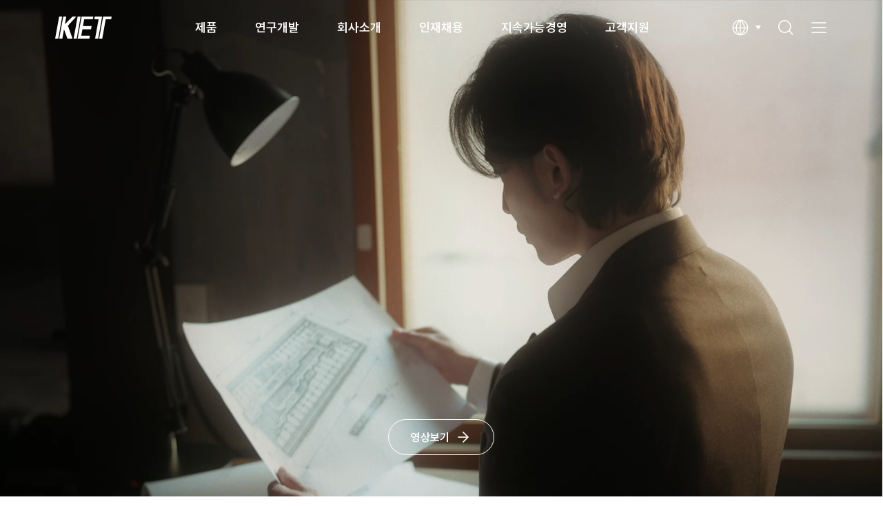

--- FILE ---
content_type: text/html;charset=UTF-8
request_url: http://www.ket.com/kr/main.ket;jsessionid=B6CCC7B3915B4D5D2354696F3570BD40;jsessionid=E109EE89878C06FF5A7431D8D0904D58;jsessionid=2CD31E296A6CB2F31BC6B0BEAC3E2A77;jsessionid=43E8A44992D2E37FCD4F33785C98F254;jsessionid=28B0175CBA0F40FBDFDE18D75C75D556;jsessionid=1A71C728B08E2B0AB8F8E36A312895AA
body_size: 46835
content:
<!DOCTYPE html>
<html lang="ko" xml:lang="ko">
<head>
    <meta charset="utf-8">
<meta name="viewport" content="width=device-width, initial-scale=1">
<meta http-equiv="X-UA-Compatible" content="IE=edge, chrome=1">
<meta http-equiv="Content-Type" content="text/html; charset=utf-8" />
<meta http-equiv="Content-Script-Type" content="text/javascript" />
<meta http-equiv="Content-Style-Type" content="text/css" />
<meta http-equiv="imagetoolbar" content="no" />
<meta http-equiv="cache-control" content="no-cache" />
<meta http-equiv="expires" content="0" />
<meta http-equiv="pragma" content="no-cache" />

<!-- <meta name="naver-site-verification" content="88c0020f87563ce63a7bca058fc012066fd2574d" /> -->
<meta name="robots" content="index, follow">

<title>Korea Electric Terminal</title>
<meta name="description" content="글로벌 자동차 전장부품 전문 제조업체로서 친환경 자동차용, 차량 인포테인먼트용, 자율주행용 전장부품 등 미래 기술을 선도하는 기업, 환경을 생각하는 기업, 고객 가치를 최우선으로 하는 기업, 지속 가능한 미래를 만들어가는 기업이 되기 위해 끊임없는 변화와 혁신을 이어가고 있습니다." />
<meta name="keywords" content="한국단자, 한국단자공업, KET" />

<!-- theme color -->
<meta name="theme-color" content="#2d89ef">
<meta name="msapplication-TileColor" content="#2d89ef">

<!-- Open Graph / Social Sharing -->
<meta property="og:type" content="http://www.ket.com/kr">
<meta property="og:title" content="Korea Electric Terminal">
<meta property="og:description" content="글로벌 자동차 전장부품 전문 제조업체로서 친환경 자동차용, 차량 인포테인먼트용, 자율주행용 전장부품 등 미래 기술을 선도하는 기업, 환경을 생각하는 기업, 고객 가치를 최우선으로 하는 기업, 지속 가능한 미래를 만들어가는 기업이 되기 위해 끊임없는 변화와 혁신을 이어가고 있습니다.">
<meta property="og:image" content="/resources/user/kr/images/sns/sns.png">
<meta property="og:url" content="http://www.ket.com/kr/main.ket;jsessionid=B6CCC7B3915B4D5D2354696F3570BD40;jsessionid=E109EE89878C06FF5A7431D8D0904D58;jsessionid=2CD31E296A6CB2F31BC6B0BEAC3E2A77;jsessionid=43E8A44992D2E37FCD4F33785C98F254;jsessionid=28B0175CBA0F40FBDFDE18D75C75D556;jsessionid=1A71C728B08E2B0AB8F8E36A312895AA">

<link rel="canonical" href="http://www.ket.com/kr" />

<!-- favicon -->
<link rel="icon" href="/resources/front/common/img/favicon/favicon-32x32.png" sizes="32x32" type="image/png">
<link rel="icon" href="/resources/front/common/img/favicon/favicon-16x16.png" sizes="16x16" type="image/png">
<link rel="apple-touch-icon" sizes="180x180" href="/resources/front/common/img/favicon/apple-touch-icon.png">
<!-- <link rel="manifest" href="/resources/user/kr/images/favicon/site.webmanifest"> -->
<link rel="mask-icon" href="/resources/front/common/img/favicon/safari-pinned-tab.svg" color="#5bbad5">

<!-- Common CSS [s] -->
<!-- style -->
<link rel="stylesheet" href="/resources/front/common/css/common.css">
<link rel="stylesheet" href="/resources/front/common/css/content.css">
<link rel="stylesheet" href="/resources/front/kr/css/kr.css">
<link rel="stylesheet" href="/resources/front/common/css/swiper-bundle.min.css">
<!-- Common CSS [e] -->

<script src="/resources/front/common/js/common.ui.js"></script>

<!-- Common Js [s] -->
<script src="/resources/front/common/js/lib/jquery-3.7.1.min.js"></script>
<script src="/resources/front/common/js/lib/jquery-ui-1.12.1.min.js"></script>
<script src="/resources/front/common/js/lib/jquery.mCustomScrollbar.concat.min.js"></script>
<!-- <script src="/resources/user/common/js/lib/fontfaceobserver.js"></script>
<script src="/resources/user/common/js/lib/imagesloaded.pkgd.min.js"></script> -->
<script src="/resources/front/common/js/lib/xeogen.lib.js"></script>
<!-- Common Js [e] -->

<script src="/resources/front/common/js/swiper-bundle.min.js"></script>

<script src="/resources/front/common/js/gsap.min.js"></script>
<script src="/resources/front/common/js/ScrollTrigger.min.js"></script>

<!-- <script src="/resources/user/common/js/lib/masonry.pkgd.min.js"></script>
<script src="/resources/user/common/js/lib/jquery.mCustomScrollbar.concat.min.js"></script> -->


<!-- Add  Js [s] -->
<!-- Add  Js [e] -->
 
<script type="text/javascript" src="/resources/front/common/js/lib/jquery-ajax-options.js"></script>
<script type="text/javascript" src="/resources/front/common/js/lib/jquery.form.js"></script>
<script type="text/javascript" src="/resources/front/common/js/lib/json2.js"></script>
<script type="text/javascript" src="/resources/front/common/js/lib/common-user.js"></script>
<script type="text/javascript">
    loginObj.init('kr', 'N', 'N', 'N');
</script>
<script type="text/javascript" src="/resources/front/common/js/lib/common-util.js"></script>
<script type="text/javascript" src="/resources/front/common/js/lib/jquery-submit.js"></script>
</head>
<body onselectstart="return false">
<div class="wrapper">
	<!-- Header [s] -->
		<div class="direct-link"><a href="#container">Skip to container</a></div>
		<header class="wrap-header">
			<div class="inner">
			    <h1 class="logo"><a href="/kr/main.ket"><img src="/resources/front/common/img/logo/logo.png" alt="KET"></a></h1>
			    <nav class="wrap-gnb"><!-- // all menu copy --></nav>
			    <div class="util-area">
			        <div class="selectbox" tabindex="0">
			            <button type="button" class="selected icon-language" onclick="selectbox(this)"><span class="hide">다국어 선택</span></button>
			            <ul class="options">
			                <li><a href="javascript:;">KR</a></li>
			                <li><a href="/kr/changeLang.ket?language=en">EN</a></li>
			                <li><a href="/kr/changeLang.ket?language=cn">CN</a></li>
			            </ul>
			        </div>
			        <button type="button" class="icon-search" onclick="searchLayerOpen('search-area');"><span class="hide">검색</span></button>
			        <button type="button" class="icon-all-menu" onclick="openHamburgerMenu('wrap-all-menu')"><span class="hide">전체메뉴</span></button>
			    </div>
		    </div>
		    <!-- layer search [s] -->
		    <div class="search-area">
		        <div class="inner">
		            <h1 class="logo"><a href="/kr/main.ket"><img src="/resources/front/common/img/logo/logo.png" alt="KET"></a></h1>
		            <button type="button" class="icon-close"><span class="hide">닫기</span></button>
		            <form name="globalSearchForm" method="get" action="/kr/product/search.ket" onsubmit="var rtn = globalSearchSubmitObj.submit(this); if(!rtn){ submitUtil.enable(); } return rtn;"  autocomplete="off">
		            <span class="form-input search" tabindex="0">
		                <input type="text" class="textfield" name="searchKey" maxlength="50" placeholder="검색어를 입력해주세요">
		                <button type="button" class="btn-del" onclick="btnDel(this)"><span class="hide">삭제</span></button>
		                <button type="button" class="btn-search submit"><span class="hide">검색</span></button>
		            </span>
		            </form>
		        </div>
		    </div>
		    <!-- // layer search [e] -->
		</header>
		<!-- all menu [s] -->
		<div class="wrap-all-menu">
		    <div class="util-area">
		        <h2 class="logo"><a href="/kr/main.ket"><img src="/resources/front/common/img/logo/logo.png" alt="KET"></a></h2>
		        <div class="link-language">
		            <a href="javascript:;">kr</a>
		            <a href="/kr/changeLang.ket?language=en">en</a>
		            <a href="/kr/changeLang.ket?language=cn">cn</a>
		        </div>
		        <button type="button" class="icon-close" onclick="closeLayer('wrap-all-menu');"><span class="hide">닫기</span></button>
		    </div>
		    <div class="all-menu-area">
		        <ul class="list-menu">
		            
	            <li class="depth-1">
		                <a href="javascript:;">제품</a>
		                <div class="depth-area">
		                    <div class="box">
		                    	<ul class="depth-2">
		                    	<li>
		                    			<a href="/kr/product/automotive-connectors.ket">Automotive Connectors</a>
                   						<ul class="depth-3">
		                    				<li><a href="/kr/product/automotive-connectors/wire-to-wire-connector.ket?categoryCd=CA01">Wire To Wire Connector</a></li>
		                    					<li><a href="/kr/product/automotive-connectors/pcb-connector.ket?categoryCd=CA02">PCB Connector</a></li>
		                    					<li><a href="/kr/product/automotive-connectors/joint-connector.ket?categoryCd=CA03">Joint Connector</a></li>
		                    					<li><a href="/kr/product/automotive-connectors/automotive-terminal.ket?categoryCd=CA04">Automotive Terminal</a></li>
		                    					<li><a href="/kr/product/automotive-connectors/lighting-connector.ket?categoryCd=CA05">Lighting Connector</a></li>
		                    					<li><a href="/kr/product/automotive-connectors/connector-sub-part.ket?categoryCd=CA06">Connector Sub Part</a></li>
		                    					<li><a href="/kr/product/automotive-connectors/rework-jig.ket?categoryCd=CA07">Rework Jig</a></li>
		                    					</ul>
		                    			</li>
		                    		<li>
		                    			<a href="/kr/product/e-mobility-systems.ket">E-Mobility Systems</a>
                   						<ul class="depth-3">
		                    				<li><a href="/kr/product/e-mobility-systems/high-voltage-connector.ket?categoryCd=CB01">High Voltage Connector</a></li>
		                    					<li><a href="/kr/product/e-mobility-systems/high-voltage-fuse.ket?categoryCd=CB02">High Voltage Fuse</a></li>
		                    					<li><a href="/kr/product/e-mobility-systems/bdu-pra.ket?categoryCd=CB03">BDU(PRA)</a></li>
		                    					<li><a href="/kr/product/e-mobility-systems/icb.ket?categoryCd=CB04">ICB</a></li>
		                    					<li><a href="/kr/product/e-mobility-systems/charge-inlet.ket?categoryCd=CB05">Charge Inlet</a></li>
		                    					</ul>
		                    			</li>
		                    		<li>
		                    			<a href="/kr/product/data-connectivity-systems.ket">Data Connectivity Systems</a>
                   						<ul class="depth-3">
		                    				<li><a href="/kr/product/data-connectivity-systems/fakra-connector.ket?categoryCd=CD01">FAKRA Connector</a></li>
		                    					<li><a href="/kr/product/data-connectivity-systems/lvds-connector.ket?categoryCd=CD02">LVDS Connector</a></li>
		                    					<li><a href="/kr/product/data-connectivity-systems/board-to-board-connector.ket?categoryCd=CD03">Board to Board Connector</a></li>
		                    					</ul>
		                    			</li>
		                    		<li>
		                    			<a href="/kr/product/fuses-bft.ket">Fuses & BFT</a>
                   						<ul class="depth-3">
		                    				<li><a href="/kr/product/fuses-bft/multi-fuse.ket?categoryCd=CE01">Multi Fuse</a></li>
		                    					<li><a href="/kr/product/fuses-bft/bft.ket?categoryCd=CE02">BFT</a></li>
		                    					</ul>
		                    			</li>
		                    		<li>
		                    			<a href="/kr/product/airbag-sensor-connector.ket">Airbag Sensor & Connector</a>
                   						<ul class="depth-3">
		                    				<li><a href="/kr/product/airbag-sensor-connector/airbag-sensor.ket?categoryCd=CF01">Airbag Sensor</a></li>
		                    					<li><a href="/kr/product/airbag-sensor-connector/airbag-connector.ket?categoryCd=CF02">Airbag Connector</a></li>
		                    					</ul>
		                    			</li>
		                    		<li>
		                    			<a href="/kr/product/cable-assemblies.ket">Cable Assemblies</a>
                   						</li>
		                    		<li>
		                    			<a href="/kr/product/electronic-connectors.ket">Electronic Connectors</a>
                   						<ul class="depth-3">
		                    				<li><a href="/kr/product/electronic-connectors/home-appliance-connectors.ket?categoryCd=CG01">Home Appliance Connectors</a></li>
		                    					<li><a href="/kr/product/electronic-connectors/lighting-connector.ket?categoryCd=CG02">Lighting Connector</a></li>
		                    					<li><a href="/kr/product/electronic-connectors/display-connector.ket?categoryCd=CG03">Display Connector</a></li>
		                    					<li><a href="/kr/product/electronic-connectors/mobile-connector.ket?categoryCd=CG04">Mobile  Connector</a></li>
		                    					<li><a href="/kr/product/electronic-connectors/electronic-terminal.ket?categoryCd=CG05">Electronic Terminal</a></li>
		                    					</ul>
		                    			</li>
		                    		</ul>
		                    </div>
		                </div>
		            </li>
		            
		            <li class="depth-1">
		                <a href="javascript:;">연구개발</a>
		                <div class="depth-area">
		                    <div class="box">
		                    	<ul class="depth-2">
		                    	<li>
		                    			<a href="/kr/rnd/rnd.ket">R&amp;D</a>
                   						</li>
		                    		<li>
		                    			<a href="/kr/rnd/product-design.ket">제품설계</a>
                   						</li>
		                    		<li>
		                    			<a href="/kr/rnd/advanced-rnd.ket">선행연구</a>
                   						</li>
		                    		<li>
		                    			<a href="/kr/rnd/tooling-technology.ket">금형기술</a>
                   						</li>
		                    		<li>
		                    			<a href="/kr/rnd/realibility-test.ket">신뢰성평가</a>
                   						</li>
		                    		</ul>
		                    </div>
		                </div>
		            </li>
		            
		            <li class="depth-1">
		                <a href="javascript:;">회사소개</a>
		                <div class="depth-area">
		                    <div class="box">
		                    	<ul class="depth-2">
		                    	<li>
		                    			<a href="/kr/company/ceos-greetings.ket">인사말</a>
                   						</li>
		                    		<li>
		                    			<a href="/kr/company/management-philosophy/management-philosophy.ket">경영이념</a>
                   						<ul class="depth-3">
		                    				<li><a href="/kr/company/management-philosophy/management-philosophy.ket">경영이념</a></li>
		                    					<li><a href="/kr/company/management-philosophy/human-rights-declaration.ket">인권헌장</a></li>
		                    					<li><a href="/kr/company/management-philosophy/charter-of-ethics.ket">윤리헌장</a></li>
		                    					</ul>
		                    			</li>
		                    		<li>
		                    			<a href="/kr/company/history.ket">연혁</a>
                   						</li>
		                    		<li>
		                    			<a href="/kr/company/certifications/certificate-system.ket">인증</a>
                   						<ul class="depth-3">
		                    				<li><a href="/kr/company/certifications/certificate-system.ket">시스템인증</a></li>
		                    					<li><a href="/kr/company/certifications/certification-marks.ket">제품인증</a></li>
		                    					</ul>
		                    			</li>
		                    		<li>
		                    			<a href="/kr/company/ir/ir-eventsList.ket">투자정보</a>
                   						<ul class="depth-3">
		                    				<li><a href="/kr/company/ir/ir-eventsList.ket">회사공고</a></li>
		                    					<li><a href="/kr/company/ir/governance.ket">지배구조</a></li>
		                    					<li><a href="/kr/company/ir/stock-information.ket">주가정보</a></li>
		                    					<li><a href="/kr/company/ir/financial-information/balance-sheet.ket">재무정보</a></li>
		                    					<li><a href="/kr/company/ir/disclosure-information.ket">공시자료</a></li>
		                    					<li><a href="/kr/company/ir/ir-boardList.ket">IR게시판</a></li>
		                    					</ul>
		                    			</li>
		                    		<li>
		                    			<a href="/kr/company/manufacturing-site/local-siteList.ket">사업장</a>
                   						<ul class="depth-3">
		                    				<li><a href="/kr/company/manufacturing-site/local-siteList.ket">국내</a></li>
		                    					<li><a href="/kr/company/manufacturing-site/oversea-siteList.ket">국외</a></li>
		                    					<li><a href="/kr/company/manufacturing-site/affiliate-companyList.ket">관계사</a></li>
		                    					</ul>
		                    			</li>
		                    		<li>
		                    			<a href="/kr/company/sales-network/local-networkList.ket">유통망</a>
                   						<ul class="depth-3">
		                    				<li><a href="/kr/company/sales-network/local-networkList.ket">국내</a></li>
		                    					<li><a href="/kr/company/sales-network/oversea-networkList.ket">국외</a></li>
		                    					</ul>
		                    			</li>
		                    		</ul>
		                    </div>
		                </div>
		            </li>
		            
		            <li class="depth-1">
		                <a href="javascript:;">인재채용</a>
		                <div class="depth-area">
		                    <div class="box">
		                    	<ul class="depth-2">
		                    	<li>
		                    			<a href="/kr/recruit/telent-identity.ket">인재상</a>
                   						</li>
		                    		<li>
		                    			<a href="/kr/recruit/career-and-promotion-system.ket">인사제도</a>
                   						</li>
		                    		<li>
		                    			<a href="/kr/recruit/training-opportunity.ket">인재육성</a>
                   						</li>
		                    		<li>
		                    			<a href="/kr/recruit/employee-welfare.ket">복지제도</a>
                   						</li>
		                    		<li>
		                    			<a href="/kr/recruit/job-opening-process.ket">채용절차</a>
                   						</li>
		                    		<li>
		                    			<a href="https://ket.career.greetinghr.com/" target="_blank">채용공고</a>
                   						</li>
		                    		</ul>
		                    </div>
		                </div>
		            </li>
		            
		            <li class="depth-1">
		                <a href="javascript:;">지속가능경영</a>
		                <div class="depth-area">
		                    <div class="box">
		                    	<ul class="depth-2">
		                    	<li>
		                    			<a href="/kr/sustainability/esg-management/promotion-direction.ket">ESG 경영</a>
                   						<ul class="depth-3">
		                    				<li><a href="/kr/sustainability/esg-management/promotion-direction.ket">추진방향</a></li>
		                    					<li><a href="/kr/sustainability/esg-management/sustainability-report.ket">지속가능보고서</a></li>
		                    					<li><a href="/kr/sustainability/esg-management/esg-assessment.ket">ESG 평가</a></li>
		                    					</ul>
		                    			</li>
		                    		<li>
		                    			<a href="/kr/sustainability/environment-safety/evironmental-management.ket">환경·안전</a>
                   						<ul class="depth-3">
		                    				<li><a href="/kr/sustainability/environment-safety/evironmental-management.ket">환경경영</a></li>
		                    					<li><a href="/kr/sustainability/environment-safety/safety-management.ket">안전경영</a></li>
		                    					</ul>
		                    			</li>
		                    		<li>
		                    			<a href="/kr/sustainability/ethical-management/human-rights-management.ket">윤리경영</a>
                   						<ul class="depth-3">
		                    				<li><a href="/kr/sustainability/ethical-management/human-rights-management.ket">인권경영</a></li>
		                    					<li><a href="/kr/sustainability/ethical-management/ethical-management.ket">윤리경영</a></li>
		                    					<li><a href="/kr/sustainability/ethical-management/ethical-management-activity.ket">윤리경영 활동</a></li>
		                    					</ul>
		                    			</li>
		                    		<li>
		                    			<a href="/kr/sustainability/supply-chain-management/supply-chain-management-policy.ket">공급망 관리</a>
                   						<ul class="depth-3">
		                    				<li><a href="/kr/sustainability/supply-chain-management/supply-chain-management-policy.ket">공급망 관리정책</a></li>
		                    					<li><a href="/kr/sustainability/supply-chain-management/partner-communication.ket">협력사 소통</a></li>
		                    					<li><a href="/kr/sustainability/supply-chain-management/conflict-minerals-management.ket">분쟁광물 관리</a></li>
		                    					</ul>
		                    			</li>
		                    		<li>
		                    			<a href="/kr/sustainability/social-contribution/implementation-system.ket">사회공헌</a>
                   						<ul class="depth-3">
		                    				<li><a href="/kr/sustainability/social-contribution/implementation-system.ket">추진체계</a></li>
		                    					<li><a href="/kr/sustainability/social-contribution/social-contribution-activity.ket">사회공헌 활동</a></li>
		                    					</ul>
		                    			</li>
		                    		</ul>
		                    </div>
		                </div>
		            </li>
		            
		            <li class="depth-1">
		                <a href="javascript:;">고객지원</a>
		                <div class="depth-area">
		                    <div class="box">
		                    	<ul class="depth-2">
		                    	<li>
		                    			<a href="/kr/customer-support/qa/terms-of-use.ket">Q&amp;A</a>
                   						</li>
		                    		<li>
		                    			<a href="/kr/customer-support/faq.ket">FAQ</a>
                   						</li>
		                    		<li>
		                    			<a href="/kr/customer-support/news-noticeList.ket">News&amp;Notice</a>
                   						</li>
		                    		<li>
		                    			<a href="/kr/company/manufacturing-site/local-siteList.ket">찾아오시는 길</a>
                   						</li>
		                    		<li>
		                    			<a href="/kr/customer-support/reporting-information/inform.ket">신고·제보 채널</a>
                   						</li>
		                    		</ul>
		                    </div>
		                </div>
		            </li>
		            
		            </ul>
		    </div>
		</div>
		<!-- // all menu [e] -->
		
		<!-- Header [e] --><main class="container" id="container">
        
        <!-- content [s] -->
        <div class="content main">
            <div class="visual-wrapper">
                <div class="video-dim"></div>
                <div class="video-cover">
                    <video class="video" autoplay muted loop playsinline>
                        <source src="/resources/front/common/img/content/main/video/KET_MainVideo_1920x1080_Korean.mp4#t=0.001" type="video/mp4">
                        동영상을 지원하지 않는 브라우저입니다.
                    </video>
                </div>
                <a href="https://youtu.be/YsRFvAWNhps" target="_blank" class="btn-large white icon-next">영상보기</a>
            </div>
            <div id="target" class="section product">
                <h3 class="title">Products</h3>
                <p class="txt">핵심 부품 기술을 통해 세상에 이바지하고자 합니다.</p>
                <div class="search-area">
                	<form name="mainSearchForm" method="get" action="/kr/product/search.ket" onsubmit="var rtn = globalSearchSubmitObj.submit(this); if(!rtn){ submitUtil.enable(); } return rtn;" autocomplete="off">
                    <span class="form-input search" tabindex="0">
                        <input type="text" class="textfield" name="searchKey" maxlength="50" placeholder="제품 정보를 검색하세요">
                        <button type="button" class="btn-del" onclick="btnDel(this)"><span class="hide">삭제</span></button>
                        <button type="button" class="btn-search submit"><span class="hide">검색</span></button>
                    </span>
                    </form>
                </div>
                <div class="swiper category-area">
                    <ul class="swiper-wrapper list-product">
                        <li class="swiper-slide">
                            <a href="/kr/product/automotive-connectors.ket">
                                <em class="name">Automotive <span class="br-mo"></span>Connectors</em>
                                <p class="txt">차량용 커넥터 Full Line-up을 보유하고 <span class="br-mo"></span>있으며, 신기술 <span class="br-pc"></span>기반으로 제품을 확대 <span class="br-mo"></span>중입니다.</p>
                                <span class="thumbnail"><img src="/resources/front/common/img/content/main/img_main_product_01.png" alt="Automotive Connectors"></span>
                                <span class="btn-trans icon-veiw-details">Go to Page</span>
                            </a>
                        </li>
                        <li class="swiper-slide">
                            <a href="/kr/product/e-mobility-systems.ket">
                                <em class="name">E-Mobility <span class="br-mo"></span>Systems</em>
                                <p class="txt">친환경 자동차의 고전압 배터리 및 전력 <span class="br-mo"></span>시스템에 적용되는 <span class="br-pc"></span>고전압 커넥터를 <span class="br-mo"></span>개발/양산하고 있습니다.</p>
                                <span class="thumbnail"><img src="/resources/front/common/img/content/main/img_main_product_02.png" alt="PCB Connector"></span>
                                <span class="btn-trans icon-veiw-details">Go to Page</span>
                            </a>
                        </li>
                        <li class="swiper-slide">
                            <a href="/kr/product/data-connectivity-systems.ket">
                                <em class="name">Data <span class="br-mo br-pc"></span>Connectivity <span class="br-mo"></span>Connector</em>
                                <p class="txt">고속 전장 커넥터를 개발·양산하여 첨단 기술로 운전자 지원 시스템의 신뢰성 향상에 기여하고 <span class="br-mo"></span>있습니다.</p>
                                <span class="thumbnail"><img src="/resources/front/common/img/content/main/img_main_product_03.png" alt="Data Connectivity Connector"></span>
                                <span class="btn-trans icon-veiw-details">Go to Page</span>
                            </a>
                        </li>
                        <li class="swiper-slide">
                            <a href="/kr/product/fuses-bft.ket">
                                <em class="name">Fuses & BFT</em>
                                <p class="txt">KET는 친환경 자동차 전장 보호를 위한 고신뢰성 퓨즈 및 BFT를 개발·양산하고 있습니다.</p>
                                <span class="thumbnail"><img src="/resources/front/common/img/content/main/img_main_product_04.png" alt="Fuses"></span>
                                <span class="btn-trans icon-veiw-details">Go to Page</span>
                            </a>
                        </li>
                        <li class="swiper-slide">
                            <a href="/kr/product/airbag-sensor-connector.ket">
                                <em class="name">Airbag Sensor <span class="br-mo"></span>& Connector</em>
                                <p class="txt">KET는 고성능 에어백 센서 및 커넥터를 통해 차량 안전 시스템의 신뢰성과 안정성을 높이고 있습니다.</p>
                                <span class="thumbnail"><img src="/resources/front/common/img/content/main/img_main_product_05.png" alt="Airbag Sensor"></span>
                                <span class="btn-trans icon-veiw-details">Go to Page</span>
                            </a>
                        </li>
                        <li class="swiper-slide">
                            <a href="/kr/product/cable-assemblies.ket">
                                <em class="name">Cable <span class="br-mo"></span>Assemblies</em>
                                <p class="txt">KET는 차량 내 전기 신호와 전력 전달을 위한 <span class="br-mo"></span>데이터 <span class="br-pc"></span>와이어링 및 디스플레이용 I/O 케이블 <span class="br-mo"></span>제품을 제공합니다.</p>
                                <span class="thumbnail"><img src="/resources/front/common/img/content/main/img_main_product_06.png" alt="Cable Assemblies "></span>
                                <span class="btn-trans icon-veiw-details">Go to Page</span>
                            </a>
                        </li>
                        <li class="swiper-slide">
                            <a href="/kr/product/electronic-connectors.ket">
                                <em class="name">Electronic <span class="br-mo"></span>Connectors</em>
                                <p class="txt">KET는 가전 및 IT기기에 사용되는 전원 및 <span class="br-mo"></span>데이터 전송용 <span class="br-pc"></span>커넥터 등 다양한 제품을 <span class="br-mo"></span>생산하고 있습니다.</p>
                                <span class="thumbnail"><img src="/resources/front/common/img/content/main/img_main_product_07.png" alt="Electronic Connectors"></span>
                                <span class="btn-trans icon-veiw-details">Go to Page</span>
                            </a>
                        </li>
                    </ul>
                    <div class="swiper-scrollbar"></div>
                    <div class="swiper-pagination"></div>
                </div>
            </div>
            <div class="section sustainability">
                <div class="inner small on">
                    <h3 class="title">Sustainability</h3>
                    <p class="txt">더 나은 미래로 <span class="br-mo"></span>연결되는 <span class="br-mo br-tbl"></span>지속가능한 여정</p>
                </div>
                <div class="inner full off">
                    <h3 class="title">Sustainability</h3>
                    <p class="txt">열정, 끈기를 통한 도전 정신과 창의적 사고로 <span class="br-mo"></span>첨단기술개발에 총력을 기울여 <span class="br-tbl br-pc"></span>인류의 발전과 <span class="br-mo"></span>고객의 새로운 가치 창출에 기여합니다.</p> 
                    <a href="/kr/sustainability/esg-management/promotion-direction.ket" class="btn-large white icon-next">자세히 보기</a>
                </div>
                <div class="full-img"></div>
            </div>
            <div id="targetGlobal" class="section visual global">
                <h3 class="title">Global KET</h3>
                <p class="txt">국내 시장에서 쌓은 고객의 신뢰와 앞선 기술을 <span class="br-mo"></span>바탕으로 <span class="br-tbl"></span>글로벌 업체들로 고객을 확대해 나가고 <span class="br-mo"></span>있습니다. <span class="br-tbl br-pc"></span>또한 고객 대응을 위한 해외 거점도 <span class="br-mo"></span>계속 확대하고 있습니다.</p>
                <div class="count-area">
                    <div class="item">
                        <h4 class="tit">제품</h4>
                        <p class="box">
                            <strong class="counter" data-target="8940">0</strong>
                            <span class="txt">
                                <b class="unit">종</b>
                                <span class="date">(2024년 12월 기준)</span>
                            </span>
                        </p>
                    </div>
                    <div class="item">
                        <h4 class="tit">사업자, 유통망, 관계사</h4>
                        <p class="box">
                            <strong class="counter" data-target="49">0</strong>
                            <span class="txt">
                                <b class="unit">개</b>
                                <span class="date">(2024년 12월 기준)</span>
                            </span>
                        </p>
                    </div>
                    <div class="item">
                        <h4 class="tit">매출액 중 신제품(출시 3년 이내) 비중</h4>
                        <p class="box">
                            <strong class="counter" data-target="22.0" data-percent="true">0</strong>
                            <span class="txt">
                                <b class="unit">%</b>
                                <span class="date">(2024년 12월 기준)</span>
                            </span>
                        </p>
                    </div>
                </div>
            </div>
            <div class="section qna">
                <div class="download">
                    <div class="box">
                        <h3 class="tit">KET Catalog</h3>
                        <p class="txt">최신 Catalog를 확인해 보세요.</p>
                        <a href="/resources/upload/catalog/KET Catalog 2024.pdf" class="btn-large white icon-download" download>다운로드</a>
                    </div>
                    <div class="box">
                        <h3 class="tit">R&D</h3>
                        <p class="txt">뛰어난 기술력을 확인해 보세요.</p>
                        <a href="/kr/rnd/rnd.ket" class="btn-large white icon-next">자세히 보기</a>
                    </div>
                </div>
                <div class="visual qna">
                    <div class="inner">
                        <h3 class="title">Q&A</h3>
                        <p class="txt">문의하신 내용에 대해서는 빠른 시간 내에 <span class="br-mo"></span>응답할 수 있도록 최선을 다하겠습니다.</p>
                        <a href="/kr/customer-support/qa/terms-of-use.ket" class="btn-large white icon-next">문의하기</a>
                    </div>
                </div>
            </div>
        </div>
        
		<script>
		// main class
		document.querySelector('.wrapper').classList.add('main');
		
		// video
		function videoArea(){
		    var source = document.querySelector('.video source');
		    
		    if (window.innerWidth <= 711) {
		        source.setAttribute('src', '/resources/front/common/img/content/main/video/KET_MainVideo_750x1536_Korean.mp4'); // mobile
		    }
		    else if (window.innerWidth <= 1199) {
		        source.setAttribute('src', '/resources/front/common/img/content/main/video/KET_MainVideo_768x1024_Korean.mp4'); // tablet
		    } else {
		        source.setAttribute('src', '/resources/front/common/img/content/main/video/KET_MainVideo_1920x1080_Korean.mp4'); // PC
		    };
		};
		
		videoArea();
		
		// swiper
		var swiper = null;
		function initSwiper() {
		    swiper = new Swiper(".swiper", {
		        spaceBetween: 20,
		        slidesPerView: "auto",
		        // centeredSlides: true,
		        // allowTouchMove:true,
		        observer: true, 
		        observeParents: true,
		        on: {
		            init: function () {
		                setTimeout(() => {
		                document.querySelector('.swiper-slide-active').classList.add('animate');
		                }, 100);
		            }
		        },
		        pagination: {
		            el: ".swiper-pagination",
		            type: "fraction",
		            formatFractionCurrent: function (number) {
		                return ('0' + number); // 1 → 01, 9 → 09
		            },
		            formatFractionTotal: function (number) {
		                return ('0' + number);
		            },
		            renderFraction: function (currentClass, totalClass) {
		                return '<span class="' + currentClass + '"></span>' + ' / ' + '<span class="' + totalClass + '"></span>';
		            }
		        },
		        scrollbar: {
		            el: ".swiper-scrollbar",
		            draggable:true
		        },
		    });
		};
		
		// swiper 중단
		function destroySwiper() {
		    if (swiper) {
		        swiper.destroy(true, true);
		        swiper = null;
		    }
		};
		
		// pc에서 swiper 중단
		function handleResize() {
		    var isMobile = window.innerWidth <= 1199;
		
		    if (isMobile && !swiper) {
		        initSwiper();
		    } else if (!isMobile && swiper) {
		        destroySwiper(); // 중단
		    }
		};
		
		// global count
		var counters = document.querySelectorAll('.counter');
		var triggered = [];
		
		for (var i = 0; i < counters.length; i++) {
		    triggered[i] = false;
		};
		
		function globalCounter(el) {
		    var target = parseFloat(el.getAttribute('data-target'));
		    var isPercent = el.getAttribute('data-percent') === 'true';
		    var duration = 2000;
		    var steps = 60;
		    var intervalTime = duration / steps;
		    var current = 0;
		    var stepValue = target / steps;
		
		    var timer = setInterval(function () {
		        current += stepValue;
		        if (current >= target) {
		            current = target;
		            clearInterval(timer);
		        }
		        el.innerText = isPercent ? current.toFixed(1) : Math.floor(current).toLocaleString();
		    }, intervalTime);
		};
		
		function checkCounters() {
		    for (var i = 0; i < counters.length; i++) {
		        if (triggered[i]) continue;
		
		        var rect = counters[i].getBoundingClientRect();
		        if (rect.top < window.innerHeight) {
		            triggered[i] = true;
		            globalCounter(counters[i]);
		        }
		    }
		};
		
		// main event
		window.addEventListener("load", function(){
		    videoArea();
		    // 새로고침 header class
		    setTimeout(function(){
		        var scrollY = window.scrollY || window.pageYOffset;
		        var headerMain = document.querySelector('.wrap-header');
		        var visualWrapper = document.querySelector('.visual-wrapper').offsetHeight;
		    
		        if (scrollY >= visualWrapper-80) {
		            headerMain.classList.add('white');
		        };
		    }, 100);
		    
		    // product
		    handleResize();
		    
		    let lastScrollY = window.scrollY;
		    let isFullscreen = false;
		    window.addEventListener('scroll', function() {
		        // header scroll
		        var scrollY = window.scrollY || window.pageYOffset;
		        var headerMain = document.querySelector('.wrap-header');
		        var visualWrapper = document.querySelector('.visual-wrapper').offsetHeight;
		        var gnbCheck = document.querySelector('.wrap-header .gnb');
		
		        if(gnbCheck){
		            var gnbActive = headerMain.querySelectorAll('.gnb .depth-1');
		    
		            if (scrollY >= visualWrapper-80) {
		                headerMain.classList.add('white');
		            } else {
		                headerMain.classList.remove('white');
		                for (var i = 0; i < gnbActive.length; i++) {
		                    if (gnbActive[i].classList.contains('active')) {
		                        headerMain.classList.add('white');
		                    };
		                };
		            };
		        }
		            
		        var fullImg = document.querySelector('.sustainability');
		        var rectFullImg = fullImg.getBoundingClientRect();
		        var centerY = window.innerHeight / 2;
		        var currentScrollY = window.scrollY;
		        var scrollingDown = currentScrollY > lastScrollY;
		        var isCentered = rectFullImg.top <= centerY && rectFullImg.bottom >= centerY;
		
		        if (isCentered && scrollingDown && !isFullscreen) {
		            isFullscreen = true;
		            
		            fullImg.querySelector('.inner.small').classList.remove('on');
		            fullImg.querySelector('.inner.small').classList.add('off');
		            
		            setTimeout(function(){
		                fullImg.querySelector('.inner.full').classList.remove('off');
		                fullImg.querySelector('.inner.full').classList.add('on');
		            }, 800);

		            fullImg.classList.add('full');

		        } else if (rectFullImg.bottom > window.innerHeight+10 && !scrollingDown && isFullscreen) {
		            isFullscreen = false;
		            
		            fullImg.classList.remove('full');
		            fullImg.querySelector('.inner.full').classList.add('off');
		            
		            setTimeout(function(){
		                fullImg.querySelector('.inner.full').classList.remove('on');
		                fullImg.querySelector('.inner.small').classList.remove('off');
		                fullImg.querySelector('.inner.small').classList.add('on');
		            }, 600);
		        };
		
		        lastScrollY = currentScrollY;
		
		        // global
		        checkCounters();
		    });
		});
		
		// product resize
		var resizeTimer;
		window.addEventListener('resize', function() {
		    videoArea();
		    clearTimeout(resizeTimer);
		    resizeTimer = setTimeout(handleResize, 100);
		});
		
		</script><!-- content [e] -->
	</main>
	
	<footer class="l-footer-wrap">
		<footer class="wrap-footer">
		    <div class="footer">
		        <ul class="util-link">
		            <li><a href="/kr/policy/privacy-policy.ket">개인정보처리방침</a></li>
		            <li><a href="javascript:void(0);" onclick="openLayer('email-pop')">이메일무단수집거부</a></li>
		            <li><a href="/kr/policy/video-processing-policy-guide.ket">영상처리기기 운영관리방침</a></li>
		        </ul>
		        <address class="address">
		            <ul>
		                <li>인천광역시 연수구 갯벌로 38(송도동)</li>
		                <li><span>대표번호 : <a href="tel:032-814-9981">032-814-9981</a></span></li>
		                <li><span>팩스 : 032-814-8860</span></li>
		            </ul>
		        </address>
		        <p class="copyright">© KOREA ELECTRIC TERMINAL CO., LTD. <span class="br-mo"></span>ALL RIGHTS RESERVED.</p>
		        <button class="btn-top-cont"><span class="hide">맨위로</span></button>
		    </div>
		</footer>
		
		<div class="layer-popup-wrap email-pop">
		    <div class="layer-popup">
		        <div class="layer-header">
		            <button type="button" class="btn-close" onclick="closeLayer('email-pop');"><span class="hide">닫기</span></button>
		            <h2 class="title">이메일무단수집거부</h2>
		        </div>
		        <div class="layer-desc">
		            <p class="txt">본 웹사이트에 게시된 이메일 주소가 전자우편 수집 프로그램이나 <span class="br-txt"></span>그 밖의 기술적 장치를 이용하여 무단으로수집되는 것을 거부하며, <span class="br-txt"></span>이를 위반 시 정보통신망법에 의해 형사처벌 됨을 유의하시기 바랍니다. </p>
		            <div class="box-radius gray">
		                <span class="tit">게시일</span>
		                <span class="point-b">2010.04.01</span>
		            </div>
		        </div>
		    </div>
		</div>
		<script type="text/javascript">
			$(document).ready(function(){
				
			    
			    var searchData = $.map(JSON.parse('[]'), function(item){ return item.srchWord; });
			    
			    $("#tags, #autocomplete").autocomplete({
			        minLength: 1,
			        source: searchData
			    });
			    
			    
			});
			
			var globalSearchSubmitObj = {
			    submit : function(form){
			        if(!submitUtil.isEmpty(form.searchKey, '검색어를 입력해 주세요.')){
			            return false;    
			        }else{
			            //cookieUtil.setCookie('pageHash', '', '-1'); // search // myproduct
			            //cookieUtil.setCookie('pageHref', '', '-1');
			            //cookieUtil.setCookie('pageSearch', '', '-1');
			            
			            window.sessionStorage.setItem('pageHash', '');
			            window.sessionStorage.setItem('pageHref', '');
			            window.sessionStorage.setItem('pageSearch', '');
			            
			            try{
			                form.searchGubunType.value = '';
			                form.page.value = 1;
			                
			            }catch(e){ }
			        }  
			        form.searchKey.value = form.searchKey.value.trim();
			        return true;
			    }
			};
		
		  (function(i,s,o,g,r,a,m){i['GoogleAnalyticsObject']=r;i[r]=i[r]||function(){
		  (i[r].q=i[r].q||[]).push(arguments)},i[r].l=1*new Date();a=s.createElement(o),
		  m=s.getElementsByTagName(o)[0];a.async=1;a.src=g;m.parentNode.insertBefore(a,m)
		  })(window,document,'script','//www.google-analytics.com/analytics.js','ga');
		
		  ga('create', 'UA-15621061-1', 'auto');
		  ga('send', 'pageview');
		
		</script></footer>
</div>

    </body>
</html>

--- FILE ---
content_type: text/css
request_url: http://www.ket.com/resources/front/common/css/fonts.css
body_size: 967
content:
@charset "utf-8";

/* Pretendard */
@font-face {
	font-family: 'Pretendard';
	font-weight: 700;
	font-display: swap;
	src: local('Pretendard Bold'), url(../fonts/Pretendard-Bold.woff2) format('woff2'), url(../fonts/Pretendard-Bold.woff) format('woff');
}

@font-face {
	font-family: 'Pretendard';
	font-weight: 600;
	font-display: swap;
	src: local('Pretendard SemiBold'), url(../fonts/Pretendard-SemiBold.woff2) format('woff2'), url(../fonts/Pretendard-SemiBold.woff) format('woff');
}

@font-face {
	font-family: 'Pretendard';
	font-weight: 400;
	font-display: swap;
	src: local('Pretendard Regular'), url(../fonts/Pretendard-Regular.woff2) format('woff2'), url(../fonts/Pretendard-Regular.woff) format('woff');
}

@font-face {
	font-family: 'Pretendard';
	font-weight: 300;
	font-display: swap;
	src: local('Pretendard Light'), url(../fonts/Pretendard-Light.woff2) format('woff2'), url(../fonts/Pretendard-Light.woff) format('woff');
}

--- FILE ---
content_type: text/javascript
request_url: http://www.ket.com/resources/front/common/js/common.ui.js
body_size: 14793
content:
function isTabletDevice() {
  var ua = navigator.userAgent.toLowerCase();
  return (
    /ipad/.test(ua) || // iPad
    ( /android/.test(ua) && !/mobile/.test(ua) ) || // Android Tablet
    /tablet/.test(ua) || // 기타 Tablet 키워드
    /kindle|silk|playbook/.test(ua) // Amazon 등 기타 태블릿
  );
};

function isIPad() {
  var ua = navigator.userAgent || navigator.vendor || window.opera;

  // 1. 전통적인 iPad 감지
  if (/iPad/.test(ua)) return true;

  // 2. iPadOS 13+에서 데스크탑 userAgent를 사용하는 경우
  var isMac = /Macintosh/.test(ua);
  var hasTouch = navigator.maxTouchPoints && navigator.maxTouchPoints > 1;

  return isMac && hasTouch;
};

function isMobileDevice() {
  var ua = navigator.userAgent.toLowerCase();
  return (
    /iphone|ipod|android.*mobile|windows phone|blackberry/.test(ua)
  );
};

// class name
function hasClass(element, className) {
    return element.className.split(' ').indexOf(className) !== -1;
};

// input button del
function btnDel(filled) {
    var textField =  filled.previousElementSibling;
    
    textField.focus();
    
    if(textField.value.trim() !== ''){
        textField.value = '';
        textField.classList.remove('filled')
        filled.removeAttribute('style');
    };
};

// seletbox
function selectbox(item) {
    var selectbox = item.parentElement;
    var options = item.nextElementSibling;
    var optionsAll = options.querySelectorAll('li');

    // button
    if (!selectbox.classList.contains('active')) {
        if(selectbox.parentElement.parentElement.parentElement.classList.contains('wrap-breadcrumb')){

            // 모든 항목에서 active 제거
            var breadcrumbSelectbox = document.querySelectorAll('.wrap-breadcrumb .selectbox');
            Array.prototype.forEach.call(breadcrumbSelectbox, function (el) {
                el.classList.remove('active');
            });
        };
        selectbox.classList.add('active');
    } else {
        selectbox.classList.remove('active');
    };

    // li
    Array.prototype.forEach.call(optionsAll, function (elem) {
        item.classList.remove('active');
        elem.addEventListener('click', (e)=>{
            // e.preventDefault();
            item.textContent = elem.textContent;
            item.classList.add('active');
            selectbox.classList.remove('active');
        });
    });
};

// open layer
function openLayer(layer){
    var layerName = document.querySelector('.'+layer);
    layerName.classList.add('block');
    document.body.classList.add('no-scroll');
};

// close layer
function closeLayer(layer){
    var layerName = document.querySelector('.'+layer);
    layerName.classList.remove('block');
    document.body.classList.remove('no-scroll');
    
    // if(hasClass(layerName, 'block')){
    //     layerName.classList.remove('block');
    //     document.body.classList.remove('no-scroll');
    // } else {
    //     layerName.classList.add('none');
    //     document.body.classList.add('no-scroll');
    // };
};

// hamburger menu
function openHamburgerMenu(menu){
    var layerName = document.querySelector('.'+menu);
    layerName.classList.add('block');
    document.body.classList.add('no-scroll');
};

// header 검색
function searchLayerOpen(layer){
    var searchLayer = document.querySelector('.'+layer);
    var searchLayerBtn = searchLayer.querySelector('button.icon-close');
    var searchLayerInput = searchLayer.querySelector('.form-input.search .textfield');

    searchLayer.classList.add('open'); // layer open
    searchLayerInput.focus();
    
    // close button
    searchLayerBtn.addEventListener('click', function(){
        searchLayer.classList.remove('open'); // layer close
    });
};

// accordion (제품검색팝업)
function searchLayerAcc (btn) {
    var items = document.querySelectorAll(".accordion-area.feature .accordion");
    Array.prototype.forEach.call(items, function (el) {
        el.classList.remove('active');
    });
    btn.parentElement.parentElement.classList.add('active');
};


// content ui
window.addEventListener('load', function () {

    // mobile check
    if (isMobileDevice()) { // mobile
        document.body.classList.add('mobile');
    } else { // pc
        document.body.classList.add('pc');
    }; 

    if(isTabletDevice() || isIPad()){ // tablet
        document.body.classList.remove('pc')
        document.body.classList.add('tablet');
    };
    
    setTimeout(function(){ // header, footer load time

        // input, textarea
        var textfieldAll = document.querySelectorAll('.textfield');
        Array.prototype.forEach.call(textfieldAll, function (filled) {
            var btnDel = filled.nextElementSibling;

            // value 값이 있을때
            if (filled.value.trim() !== '') {
                filled.classList.add('filled');
            };

            // 입력감지
            filled.addEventListener('input', function () {
                filled.classList.remove('filled');

                if (filled.value.trim() !== '') {
                    // input btn del
                    if(filled.tagName == 'INPUT'){
                        btnDel.style.display = 'block';
                    };

                } else {
                    filled.classList.remove('filled');
                    btnDel.removeAttribute('style');
                };
            });
            
            // input focus
            filled.addEventListener('focusin', function(){
                btnDel.style.display = 'block';
            });

            // input change
            filled.addEventListener('change', function () {
                filled.classList.add('filled');
            });

            filled.addEventListener('focusout', function(){
                setTimeout(function () {
                    // button click check
                    var active = document.activeElement;
                    
                    if (active && active.className === 'btn-del') {
                        // button click 할 때 blur 무시
                        return;
                    }
                    // blur 이후 실제 처리
                    btnDel.removeAttribute('style');
                }, 0)
            });
        });

        // gnb
        var navigate = document.querySelector('.wrap-all-menu .list-menu');
        var cloneNavigate = navigate.cloneNode(true);
            cloneNavigate.className = 'gnb';
        document.querySelector('.wrap-gnb').appendChild(cloneNavigate);

        var gnbDepthLi = document.querySelectorAll('.gnb>li.depth-1>a');
        Array.prototype.forEach.call(gnbDepthLi, function (depth){

            var subDepth = depth.nextElementSibling.children[0];
            var depthTitle = document.createElement('div');
                depthTitle.className = 'title-depth';
                depthTitle.innerHTML = depth.textContent;

            // depth title
            subDepth.insertBefore(depthTitle, subDepth.firstChild);
            
            // depth open
            var mainGnb = document.querySelector('.wrap-header');
            depth.addEventListener('mouseenter', function(){
                Array.prototype.forEach.call(gnbDepthLi, function (li){
                    li.parentElement.classList.remove('active');
                });
                
                this.parentElement.classList.add('active');
                
                // main
                if(!mainGnb.classList.contains('white')){
                    mainGnb.classList.add('white');
                };
            });
            
            // depth close
            subDepth.addEventListener('mouseleave', function(){
                depth.parentElement.classList.remove('active');
                
                // main
                if(mainGnb.classList.contains('white')){
                    var scrollY = window.scrollY || window.pageYOffset;
                    var visualUI = document.querySelector('.visual-wrapper');
                    
                    if(visualUI){
                        var visualWrapper = visualUI.offsetHeight;
                        
                        if (scrollY >= visualWrapper-80) {
                            mainGnb.classList.add('white');
                        } else {
                            mainGnb.classList.remove('white');
                        };
                    };
                    
                };
            });
        });

        // all menu
        var allMenuItem = document.querySelectorAll('.wrap-all-menu .list-menu li a');
        Array.prototype.forEach.call(allMenuItem, function (link){
            // sub depth class
            var subDepth = link.nextElementSibling;
            if(subDepth !== null){
                link.classList.add('sub');
            };

            // menu toggle
            link.addEventListener('click', function(e){
                if(this.classList.contains('sub')){
                    if(!document.body.classList.contains('pc')||window.innerWidth <= 1200){
                        e.preventDefault();
                    };
                };

                if(this.classList.contains('active')){
                    subDepth.removeAttribute('style');
                    this.classList.remove('active');
                } else {
                    var itemClass = this.parentElement.parentElement.className;
                    var selectorMap = {
                        'list-menu': ['.depth-1>a', '.depth-1>.depth-area'],
                        'depth-2': ['.depth-2>li>a', '.depth-2>li>.depth-3']
                    };

                    // active가 아닌 메뉴 닫기
                    if (selectorMap[itemClass]) {
                        var selectors = selectorMap[itemClass];
                        
                        // a tag
                        var links = document.querySelectorAll(selectors[0]);
                        Array.prototype.forEach.call(links, function(link) {
                            link.classList.remove('active');
                        });

                        // subDepth
                        var subs = document.querySelectorAll(selectors[1]);
                        Array.prototype.forEach.call(subs, function(sub) {
                            sub.removeAttribute('style');
                        });
                    };

                    this.classList.toggle('active');
                    
                    // scroll top 이동
                    var depth3 = this.parentElement.parentElement;
                    if(!depth3.classList.contains('depth3')){
                        this.scrollIntoView({ behavior: 'smooth', block: 'center'});
                    };
                };
            });
        });

        // footer btn top
        var btnTopContent = document.querySelector('.btn-top-cont');
        if(btnTopContent){
            var lastScrollTop = 0;
            window.addEventListener('scroll', function() {
                var st = window.pageYOffset || document.documentElement.scrollTop;
                var windowHeight = window.innerHeight; // 브라우저 창 높이
                var documentHeight = document.documentElement.scrollHeight; // 전체 문서 높이
                var distanceFromBottom = documentHeight - windowHeight - 305;
    
                if (st > lastScrollTop) { // down
                    btnTopContent.classList.add('down');
                    btnTopContent.addEventListener('click', function(){
                        window.scrollTo({
                            top: 0,
                            behavior: 'smooth'
                        });
                    });
                } else if (st == 0) { // up
                    btnTopContent.classList.remove('down');
                };
                
                // footer에 가까우면 style 변경 
                if(distanceFromBottom <= st){
                    btnTopContent.classList.add('absolute');
                } else {
                    btnTopContent.classList.remove('absolute');
                };
    
                lastScrollTop = st <= 0 ? 0 : st; // Safari에서 음수 방지
    
            }, false);
        }
        
        // accordion
        var items = document.querySelectorAll(".accordion-area .accordion");
        Array.prototype.forEach.call(items, function (item) {
            var selected = item.children[0];

            // 제품검색 accordion
            if (selected.parentElement.parentElement.classList.contains("feature")) {
                return false;
            };

            selected.addEventListener('click', function(){
                var isActive = this.parentElement.classList.contains('active');
                if(!item.parentElement.classList.contains("type2")){
                    Array.prototype.forEach.call(items, function (el) {
                        el.classList.remove('active');
                    });
                } else {
                    this.parentElement.classList.toggle('active');
                };
    
                if (!isActive) {
                    this.parentElement.classList.add('active');
                };

            });
        });
        
    }, 100);

    // tabs
    var buttons = document.querySelectorAll('.tabs-area .tab-buttons .btn');
    var contents = document.querySelectorAll('.tabs-area .tab-content');

    function activateTab(targetId) {
        for (var i = 0; i < contents.length; i++) {
            var content = contents[i];
            if (content.id === targetId) {
                content.classList.add('active');
            } else {
                content.classList.remove('active');
            }
        }
    };

    for (var i = 0; i < buttons.length; i++) {
        buttons[i].addEventListener('click', function (e) {
            Array.prototype.forEach.call(buttons, function (el) {
                el.classList.remove('active');
            });
            
            if(!this.classList.contains('active')){
                this.classList.add('active')
            };
            
            var targetId = this.getAttribute('data-tab');
            activateTab(targetId);
        });
    };


    // 첫 번째 탭 자동 활성화
    if (contents.length > 0) {
        activateTab(contents[0].id);
    };

});





--- FILE ---
content_type: text/javascript
request_url: http://www.ket.com/resources/front/common/js/lib/common-util.js
body_size: 57166
content:
/**
 * Supported Browser : MSIE, Chrome, FireFox, Safari
 * 
 * Object       : common-util.js
 * Description  : 공통 Util용 스크립트 
 * Author       : xeogen
 * Since        : 2025.6.30.
 * Version      : 1.0
 * 
 * Modification Information
 *     since          author              description
 *  ===========    =============    ===========================
 *  2025.6.30.     xeogen         	최초 생성
 */

var $$MENU_ID;

/**
 * 앞뒤 공백 제거
 * @returns 공백이 제거된 문자열
 */
String.prototype.trim = function(){
    return this.replace(/(^\s*)|(\s*$)/gi, '');
};

/**
 * Java StartWith 구현
 * @param   시작문자(문자열)
 * @returns Boolean : 시작문자유무(true:시작문자)
 */
if ( typeof String.prototype.startsWith != 'function' ) {
    String.prototype.startsWith = function( str ) {
        return str.length > 0 && this.substring(0, str.length) === str;
    };
};

/**
 * Java EndWith 구현
 * @param   마지막문자(문자열)
 * @returns Boolean : 마지막문자유무(true:마지막문자)
 */
if ( typeof String.prototype.endsWith != 'function' ) {
    String.prototype.endsWith = function( str ) {
        return str.length > 0 && this.substring(this.length - str.length, this.length) === str;
    };
};

/**
 * url 에서 parameter 추출
 * @returns 파라미터 값
 */
String.prototype.urlParameter  = function(sname, urlString) {
	
    var params = location.search.substr(location.search.indexOf("?") + 1);
    
    if(urlString != undefined) {
    	params = urlString;
    } 

    var sval = "";

    if(params != "") {
    	params = params.split("&");

        for (var i = 0; i < params.length; i++) {

            temp = params[i].split("=");

            if ([temp[0]] == sname) { sval = temp[1]; }

        }	
    }
    
    return sval;
}


/**
 * 페이지 로딩시 bind 되어야 할 이벤트 등록 
 */
$(function() {  
    
    $(document).ready(function(){
        //$('img').error( function(){$(this).attr('src', '/resources/user/kr/images/sub/schnone.jpg'); });
    });
    
    $(window).resize(function(){
        modalComUtil.resize();
    });
    
    /**
     * A태그중 .submit은 Form객체 전송시 사용
     */
    $('a.submit').on({
        click : function(event){    
            event.preventDefault();            
            submitUtil.disabled();
            $(this).parents('form').eq(0).submit();            
        }
    });
	$('button.submit').on({
        click : function(event){    
            event.preventDefault();            
            submitUtil.disabled();
            $(this).parents('form').eq(0).submit();            
        }
    });
    
    /**
     * Submit버튼 클릭시 disabled 시키기
     */
    $('button[type=submit]').on({
        click : function(event){    
            submitUtil.disabled();
        }
    });
    
    /**
     * A태그중 .reset은 Form객체 초기화
     * - hidden은 초기화 되지 않음.
     */
    $("a.reset").on({
        click : function(event){ 
            event.preventDefault();  
            
            if('새로 입력한 모든 내용을 초기화 하시겠습니까?\n저장하지 않는 정보는 삭제 됩니다.'){
                $('form[name=mainForm]')[0].reset();
                $('input[type=text]').eq(0).focus();
            }
        }
    });
    
    /**
     * A태그중 .searchSubmit .reportSubmit은 엑셀다운로드 Form객체 전송시 사용
     */
    $('a.searchSubmit, a.reportSubmit').on({
        click : function(event){    
            event.preventDefault();            
            submitUtil.disabled();
            
            var form = $(this).parents('form').eq(0);
            $(form).attr('action', $(this).attr('href'));
            $(form).submit(); 
        }
    });

    /**
     * input태그중 .submit은 Form객체 전송시 사용
     */
    $('input.submit').on({
        keypress :function(event){
            if(event.which == '13'){
                submitUtil.disabled();
                $(this).parents('form').eq(0).submit();
            }
        }
    });
    
    /**
     * 입력글자 대문자로 변환
     * enter submit금지
     * space 금지
     *
     * 1 .enter key / space key 무시
     * 2. 영문 소문자는 대문자로 치환 (a = 65, z = 90)
     *    - enter = 13
     *    - space = 32    
     */
    $('.txtUpperNoSubmit').on({
        keypress :function(event){
            if(event.which == '13' || event.which == '32'){
                event.preventDefault();
            }
        },
        keyup : function(event){
            if(event.which >= 65 && event.which <= 90){
                $(this).val($(this).val().toUpperCase());
            }
        }
    });
    
    /**
     * space 금지
     */     
    $(".noSpace").on({
        keypress : function(event){
            if(event.which == '32'){
                event.preventDefault();
            }
        }
    });    
    
    /**
     *  숫자만 입력
     *  0~9 : 48~57  
     *  BAKC SPACE : 8
     *  ENTER : 13
     *  SPACE : 32    
     */
    $('.numOnly').css('imeMode', 'disabled').on({
        keypress : function(event){   
            if(event.which && !(event.which  > 47 && event.which  < 58 || event.which == 8 || event.which == '13')) {
                alert('숫자만 입력해 주세요.');
                event.preventDefault();
            }
        },
        keyup : function(event){
            var str = $(this).val();
            var len = str.length;
            var replaceStr = new String;

            for(var i=0; i < len; i++){
                if(str.charCodeAt(i) > 47 && str.charCodeAt(i) < 58){
                    replaceStr += str.charAt(i);
                }
            }

            if($(this).attr('numType') !== undefined){
                if($(this).attr('numType') === 'money'){
                    $(this).val( numUtil.createComma(replaceStr));
                }
            }else{
                $(this).val(replaceStr);
            }
        }
    });
    
    /**
     *  숫자, 소숫점만 입력
     *  0~9 : 48~57  
     *  BAKC SPACE : 8
     *  ENTER : 13
     *  SPACE : 32  
     *  소숫점 : 46
     */
    $('.numOnly2').css('imeMode', 'disabled').on({
        keypress : function(event){   
            
            if(event.which && !(event.which  > 47 && event.which  < 58 || event.which == 8 || event.which == '13' || event.which == '46' )) {
                alert('숫자만 입력해 주세요.');
                event.preventDefault();
            }
        },
        keyup : function(event){
            var str = $(this).val();
            var len = str.length;
            var replaceStr = new String;

            for(var i=0; i < len; i++){
                if(str.charCodeAt(i) > 47 && str.charCodeAt(i) < 58 || str.charCodeAt(i) == 46){
                    replaceStr += str.charAt(i);
                }
            }

            $(this).val(replaceStr);
        }
    });
    
    /**
     *  숫자, 콤마만 입력
     *  0~9 : 48~57  
     *  BAKC SPACE : 8
     *  ENTER : 13
     *  SPACE : 32  
     *  콤마 : 44
     */
    $('.numOnly3').css('imeMode', 'disabled').on({
        keypress : function(event){   
            
            if(event.which && !(event.which  > 47 && event.which  < 58 || event.which == 8 || event.which == '13' || event.which == '44' )) {
                alert('숫자만 입력해 주세요.');
                event.preventDefault();
            }
        },
        keyup : function(event){
            var str = $(this).val();
            var len = str.length;
            var replaceStr = new String;

            for(var i=0; i < len; i++){
                if(str.charCodeAt(i) > 47 && str.charCodeAt(i) < 58 || str.charCodeAt(i) == 44){
                    replaceStr += str.charAt(i);
                }
            }

            $(this).val(replaceStr);
        }
    });
    
    /**
     *  숫자, 소숫점만 입력 1자리, 3자리
     *  0~9 : 48~57  
     *  BAKC SPACE : 8
     *  ENTER : 13
     *  SPACE : 32  
     *  소숫점 : 46
     */
    $('.numOnly21').css('imeMode', 'disabled').on({
        keypress : function(event){   
            
            if(event.which && !(event.which  > 47 && event.which  < 58 || event.which == 8 || event.which == '13' || event.which == '46' )) {
                alert('숫자만 입력해 주세요.');
                event.preventDefault();
            }
            
            returnStr = $(this).val();
        },
        keyup : function(event){
            var strArr = new Array();
            var str = $(this).val();
            var count = 0;
            
            strArr = str.split('.');
                    
            //소수점 갯수 체크
            if(strArr.length > 2){
                alert('소수점 1자리만 입력해 주세요.');
                $(this).val(returnStr);
            }
            
            //소수점 체크
            if (strArr.length > 1) {
                if (strArr[0].length > 3) {
                    alert('3자리 숫자만 입력해 주세요.');
                    $(this).val(returnStr);
                }
                if (strArr[1].length > 1) {
                    alert('소수점 한자리만 입력해 주세요.');
                    $(this).val(returnStr);
                }
            } else {
                if (str.length > 3) {
                    alert('3자리 숫자만 입력해 주세요.');
                    $(this).val(returnStr);
                }
            }
            
            var str = $(this).val();
            var len = str.length;
            var replaceStr = new String;

            for(var i=0; i < len; i++){
                if(str.charCodeAt(i) > 47 && str.charCodeAt(i) < 58 || str.charCodeAt(i) == 46){
                    replaceStr += str.charAt(i);
                }
            }

            $(this).val(replaceStr);
        }
    });
    
    
    /**
     *  전화번호 : 숫자와 -만 입력
     *  0~9 : 48~57  
     *  BAKC SPACE : 8
     *  - : 45 
     */
    $('.telNumOnly').css('imeMode', 'disabled').on({
        keypress : function(event){   
            if(event.which && !(event.which  > 47 && event.which  < 58 || event.which == 8 || event.which == '13' || event.which == '45' )) {
                event.preventDefault();
            }
        },
        keyup : function(event){
            var str = $(this).val();
            var len = str.length;
            var replaceStr = new String;

            for(var i=0; i < len; i++){
                if(str.charCodeAt(i) > 47 && str.charCodeAt(i) < 58 || str.charCodeAt(i) == 45){
                    replaceStr += str.charAt(i);
                }
            }

            $(this).val(replaceStr);
        }
    });

    /**
     * 기본으로 영문을 입력받아햐 할때 사용(IE만 가능)
     */
    $('.engMode').css('imeMode', 'disabled');
    
    /**
     *  대소문자만 입력
     *  0~9 : 48~57  
     *  대문자문자 : 65~90
     *  소문자: 97~122
     */
    $('.engOnly').css('imeMode', 'disabled').on({
        keypress : function(event){   
            if (!(event.which && (event.which  > 64 && event.which  < 91 || event.which == 8) || (event.which  > 96 && event.which  < 123 || event.which == 8))) {
                alert('대소문자만 입력해 주세요.');
                event.preventDefault();
            }
        },
        keyup : function(event){
            var str = $(this).val();
            var len = str.length;
            var replaceStr = new String;

            for(var i=0; i < len; i++){
                if((str.charCodeAt(i) > 64 && str.charCodeAt(i) < 91) || (str.charCodeAt(i) > 96 && str.charCodeAt(i) < 123)){
                    replaceStr += str.charAt(i);
                }
            }

            $(this).val(replaceStr);
        }
    });
    
    
    /**
     *  아이디에 영문/숫자만 가능
     *  0~9 : 48~57  
     *  대문자문자 : 65~90
     *  소문자: 97~122
     */
    $('.idPattern').css('imeMode', 'disabled').on({
        keypress : function(event){   
            if (!(event.which && (event.which > 47 && event.which  < 58 || event.which == 8) || (event.which  > 64 && event.which  < 91 || event.which == 8) 
                    || (event.which  > 96 && event.which  < 123 || event.which == 8) )) {
                event.preventDefault();
            }
        },
        keyup : function(event){
            var str = $(this).val();
            var len = str.length;
            var replaceStr = new String;

            for(var i=0; i < len; i++){
                if( (str.charCodeAt(i) > 47  && str.charCodeAt(i) < 58) || (str.charCodeAt(i) > 64 && str.charCodeAt(i) < 91) 
                        || (str.charCodeAt(i) > 96 && str.charCodeAt(i) < 123)){
                    replaceStr += str.charAt(i);
                }
            }

            $(this).val(replaceStr);
        }
    });
    
    /**
     * 아이디에 특문입력금지
    **/
    /*$(".idPattern").on({
        keypress : function(event){
            if (!((event.which && (event.which  > 64 && event.which  < 91 || event.which == 8) || 
                    (event.which  > 96 && event.which  < 123 || event.which == 8) || 
                    (event.which  > 47 && event.which  < 58 || event.which == 8 || event.which == '13' || event.which == '32') || 
                    (event.which == '45' || event.which == '95' || event.which == '46')))) {
                event.preventDefault();
            }
        }
    });  */
    
    /**
     * 모달 화면 열기
     */
    $('.btn_modal_open').on({
        click : function(event){
            event.preventDefault();
            modalUtil.open($(this));
        } 
    });
    
    /**
     * 모달 화면 닫기
     */
    $('.modal_wrap a.btn_pop_close, .modal_wrap a.btn_cancle').on({
        click : function(event){
            event.preventDefault();
            modalUtil.close($(this));
        } 
    });   
    
    var today =  new Date();
    /**
     * 달력
     */
    try{
        $('.datepicker').datepicker({
             showOn: "button"
            ,buttonImage: "/resources/adm/images/ico_calender.gif"
            ,buttonImageOnly: true
            ,dateFormat: "yy-mm-dd"
            ,showMonthAfterYear: true
            //,changeMonth : true
            //,changeYear : true            
            ,beforeShow: function() {
                $('#ifr3').css({'width':$(window).width(),'height':$(document).height()});
                $('#ifr3').show();  
                $('#ui-datepicker-div, .ui-datepicker').css({'z-index' : 999999}); //ui.js에서 수정해줘야함.
            }
            ,onClose : function(dateText, inst){
                $('#ifr3').hide();
            }        
        }).on({
            keypress : function(event){   
                if(event.which && !(event.which  > 47 && event.which  < 58 || event.which == 8 || event.which == '13' || event.which == '32')) {
                    alert('숫자만 입력해 주세요.');
                    event.preventDefault();
                }
            },
            keyup : function(event){
                var obj = $(this);
                var strDate = $(this).val().replace(/[\.]/gi,"");
                
                if( isNaN(strDate) || strDate==null ){
                    return;
                }
    
                var maxSize = 8;
                var size = strDate.length;
    
                if(size == maxSize || size > maxSize){
                    if(!dateUtil.isDateFormat(strDate)){
                        $(this).select();
                        alert("날짜가 잘못 입력되었습니다.\n\n 다시 입력해주세요..");
                        return;
                    }
                }
    
                if(size > 6 ){
                    $(this).val(strDate.substring(0,4) + dateUtil.delimiter + strDate.substring(4,6) + dateUtil.delimiter + strDate.substring(6));
                }else if(size >= 4 ){
                    $(this).val(strDate.substring(0,4) + dateUtil.delimiter + strDate.substring(4));
                }
            }
        });
    }catch(e){ 
        //alert('[ERROR DATEPICKER] message : ' + e.message); 
    }
    
    /* 텍스트 박스 글자수 체크 */
    $('.textLengthCheck').on({
        keyup : function (event) {
            var obj = $(this);
            
            var maxLength = parseInt($(this).attr("maxlength"));
            if ($(this).val().length > maxLength) {
                alert('글자수가 ' + ($(this).val().length-1) + '자 이내로 제한됩니다');
                $(this).val($(this).val().substring(0, maxLength));
            }
        }
    });
    
    //파일 다운로드
    fileUtil.downloadEvent();
    
    //파일 삭제
    //fileUtil.deleteEvent();
    
    eventObj.disabledEvent();
    
    //목록에서 전체 ROW선택
    //eventObj.checkboxSelectAll();
    
    //게시물 로그 보기
    eventObj.popupLogViewer();
});

var eventObj = {
    iframeClickEvent : function(){
        document.getElementById('ifr3').contentWindow.document.body.onclick = function(){
            $('.datepicker').datepicker('hide');
            $('#ifr3').hide();        
        };
    },
    /**
     * 파일첨부를 변경시 해당 파일정보는 input.text에 보여준다.
     * 
     * eventObj.inputFileChangeEvent();
     */    
    inputFileChangeEvent : function(){        
        $('input[type=file]').on({            
            change : function(){
                var txtName = $(this).attr('name');
                
                try{
                    $('#txt_'+ txtName).val($(this).val());
                    $('.desc_'+ txtName).prop('disabled', false);
                    
                    if(loginObj.isDevice == 'N'){
                        $('.desc_'+ txtName).css({'background-color' : '#FFF'});
                    }
                }catch(e){
                    //ignore
                }
            }
        });   
    },
    /**
     * .disabled 일때 배경색 설정하기
     */
    disabledEvent : function(){
        $('.disabled').prop('disabled', true); //.css({'background-color' : '#F5F5F5'});
    },
    /**
     * 주소 찾기
     * - 사용하는 페이지에서 이벤트 적용해 줄것.
     * @use eventObj.searchAddress();
     
    searchAddress : function(){
        $('.btn_find_address').on({
            click : function(event){
                event.preventDefault();  
                commonUtil.searchAddress();
            }
        });
    },*/
    /**
     * 목록에서 전체 ROW선택을 위한 이벤트
     */
    checkboxSelectAll : function(){
        $('input.checkbox-selectAll').on({
            change : function(event){
                $(this).parents('table').find('input.checkbox-select').prop('checked', $(this).is(':checked'));
            }
        });
    },
    /**
     * 주소 찾기
     * - 사용하는 페이지에서 이벤트 적용해 줄것.111
     * @use eventObj.searchAddress();
     */
    searchAddress : function(){
//        $(".find-address").click(function(){
//            window.open("/common/pop/addressPList.ket", 'popAddress', 'width=740,height=724,scrollbars=yes,resizable=no');
//        }); 
    },
    /**
     * 게시물 로그 보기
     */
    popupLogViewer : function(){
        $('.popup-logViewer').click(function(event){
            event.preventDefault();
            windowUtil.open($(this).attr('href'),  "popLogViewer", 600, 400, 0) ;
        });
    }
};



/**
 * 공통 코드 조회
 */
var comCodeUtil = {        
    /**
     * 출력할 영역의 elementID(#id)
     */
    docuemntElementID : '',
    
    /**
     *  출력한 select element의 name값
     */
    selectElementName : '',
    
    searchUrl : loginObj.contextPath + '/cm/caList.ket',
    searchSSLUrl : loginObj.contextPath + '/cm/caSub1List.ket',
    
    
    /**
     * 공통 코드 조회
     * ref : comCodeUtil.getCode('검색코드', '출력 Element Name(ID아님)', 'code,code');
     * @param code 조회 코드
     * @param callBack 리턴되는 Call Back 함수명, TEXT로 넘기면 안됨.
     */
    getCode : function(code, callBack){
        var data = { comCd : code };
        ajaxUtil.postDisableAsync(loginObj.contextPath + '/cm/caDet.ket', data, callBack);
    },
    /**
     * 공통 코드 조회후 화면 출력 :: 커스텀용으로 추가
     * ref : comCodeUtil.getCodeNPrint('Url', '검색코드', '출력 Element Name(ID아님)', 'select||checkbox||radio');
     * @param code 조회 부모 코드
     * @param selectElementName 출력한 select element의 name값
     * @param type 화면 표시 방법 (select / checkbox / radio)
     */
    getCodeNPrintByCustom : function(url, code, selectElementName, type, notSelectCode){
        comCodeUtil.selectElementName = selectElementName;
        
        var data = { searchKey : code };
       
        if(type == undefined || type === 'select'){
            ajaxUtil.postDisableAsync(url, data, comCodeUtil.getCodeNSelectPrintResult);
        }else if(type === 'checkbox'){
            ajaxUtil.postDisableAsync(url, data, comCodeUtil.getCodeNCheckPrintResult);
        }else if(type === 'radio'){
            ajaxUtil.postDisableAsync(url, data, comCodeUtil.getCodeNRadioPrintResult);
        }
    },
    /**
     * 공통 코드 조회후 화면 출력
     * ref : comCodeUtil.getCodeNPrint('검색코드', '출력 Element Name(ID아님)', 'select||checkbox||radio', 'code,code');
     * @param code 조회 부모 코드
     * @param selectElementName 출력한 select element의 name값
     * @param type 화면 표시 방법 (select / checkbox / radio)
     * @param langCode 표시언어 (KR-default / EN / ZH)
     * @param selectCode 검색 예외/포함 자식코드, 구분자는 "," 
     *          ref : 'aa,ab'            
     * @pram type A(포함), B(제외)  selectCode를 조회 조건에서 제외할것인지 포함 할것인지 확인
     */
    getCodeNPrint : function(code, selectElementName, type, langCode, selectCode, searchType){
        comCodeUtil.selectElementName = selectElementName;
        
        if(langCode == undefined){
            langCode = "KR";
        }
        
        if(searchType == undefined){
            searchType = "B";
        }
        
        var data = { prenComCd : code, siteCd : langCode, selectCd : selectCode, searchType : searchType };
        
        if(type == undefined || type === 'select'){
            ajaxUtil.postDisableAsync(comCodeUtil.searchUrl, data, comCodeUtil.getCodeNSelectPrintResult);
        }else if(type === 'checkbox'){
            ajaxUtil.postDisableAsync(comCodeUtil.searchUrl, data, comCodeUtil.getCodeNCheckPrintResult);
        }else if(type === 'radio'){
            ajaxUtil.postDisableAsync(comCodeUtil.searchUrl, data, comCodeUtil.getCodeNRadioPrintResult);
        }
    },
    /**
     * 공통 코드 조회후 화면 출력
     * ref : comCodeUtil.getCodeNPrint('검색코드', '출력 Element Name(ID아님)', 'select||checkbox||radio', 'code,code');
     * @param code 조회 부모 코드
     * @param selectElementName 출력한 select element의 name값
     * @param type 화면 표시 방법 (select / checkbox / radio)
     * @param langCode 표시언어 (KR-default / EN / ZH)
     * @param selectCode 검색 예외/포함 자식코드, 구분자는 "," 
     *          ref : 'aa,ab'            
     * @pram type A(포함), B(제외)  selectCode를 조회 조건에서 제외할것인지 포함 할것인지 확인
     */
    getSSLCodeNPrint : function(code, selectElementName, type, langCode, selectCode, searchType){
        comCodeUtil.selectElementName = selectElementName;
        
        if(langCode == undefined){
            langCode = "KR";
        }
        
        if(searchType == undefined){
            searchType = "B";
        }
        
        var data = { prenComCd : code, siteCd : langCode, selectCd : selectCode, searchType : searchType };
        
        if(type == undefined || type === 'select'){
            ajaxUtil.postDisableAsync(comCodeUtil.searchSSLUrl, data, comCodeUtil.getCodeNSelectPrintResult);
        }else if(type === 'checkbox'){
            ajaxUtil.postDisableAsync(comCodeUtil.searchSSLUrl, data, comCodeUtil.getCodeNCheckPrintResult);
        }else if(type === 'radio'){
            ajaxUtil.postDisableAsync(comCodeUtil.searchSSLUrl, data, comCodeUtil.getCodeNRadioPrintResult);
        }else if(type === 'radio2'){
			ajaxUtil.postDisableAsync(comCodeUtil.searchSSLUrl, data, comCodeUtil.getCodeNRadio2PrintResult);
		}
    },
    /**
     * 공통 코드 조회후 화면 출력
     * ref : comCodeUtil.getCodeNPrint('검색코드', '출력 Element Name(ID아님)', 'select||checkbox||radio', 'code,code');
     * @param code 조회 부모 코드
     * @param selectElementName 출력한 select element의 name값
     * @param selectCode 검색 예외/포함 자식코드, 구분자는 "," 
     *          ref : 'aa,ab'            
     * @pram type A(포함), B(제외)  selectCode를 조회 조건에서 제외할것인지 포함 할것인지 확인
     */
    getCodeNPrint2 : function(code, selectElementName, selectCode, searchType){
        comCodeUtil.selectElementName = selectElementName;
        
        var preVal = '0';
        var tr = $('select[name='+comCodeUtil.selectElementName+']').parents('tr');
        
        $('.btn-edit').hide();
        $('form[name=subForm1]').hide();
        
        if(code != ''){
            if(searchType == undefined){
                searchType = "B";
            }
            
            $('form[name=subForm1]').find('input[name=prenComCd]').val(code);
            
            var data = { prenComCd : code, selectCd : selectCode, searchType : searchType };
            ajaxUtil.postDisableAsync(comCodeUtil.searchUrl, data, comCodeUtil.getCodeNSelectPrintResult2);
        }else{
            $(tr).hide().parents('tbody').find('tr').eq($(tr).index()-1).find('.btn-edit').show();
            
            
            if($(tr).index() - 2 >= 0){
                preVal = $(tr).hide().parents('tbody').find('tr').eq($(tr).index()-2).find('select').val();
            }
            
            $('form[name=subForm1]').find('input[name=prenComCd]').val(preVal);
        }
        
    },
    /**
     * 공통 코드 SELECTE로 화면 출력
     * - 기존 Default는 유지하고 option을 추가 하도록 수정
     * @param json json
     */
    getCodeNSelectPrintResult : function(json){
        try{
            json = JSON.parse(json);
        }catch(e){}
        
        //alert(JSON.stringify(json));
        if(json.bindingStatus == undefined && json.result.status){
            var codeList = json.result.list;
            var codeSize = codeList.length;
            var oSelect = $('select[name='+comCodeUtil.selectElementName+']');
            
            oSelect.next('select').children().not(':eq(0)').remove();
            oSelect.next('select').prop('disabled', true);
            
            if(json.result.searchInfo.prenComCd.startsWith('Z')){
                //코드값을 사용하지 않는 코드
                for(var i = 0; i < codeSize ; i++){
                    $(oSelect).append('<option value="'+codeList[i].comCdNm+'">'+codeList[i].comCdNm+'</option>');
                }
            }else{
                for(var i = 0; i < codeSize ; i++){
                    $(oSelect).append('<option value="'+codeList[i].comCd+'">'+codeList[i].comCdNm+'</option>');
                }
            }
            
            oSelect.show().prop('disabled', false);
        }else{
            //ajaxUtil.error(json);
        }
    },
    /**
     * 공통 코드 SELECTE로 화면 출력
     * - 기존 Default는 유지하고 option을 추가 하도록 수정
     * @param json json
     */
    getCodeNSelectPrintResult2 : function(json){
        try{
            json = JSON.parse(json);
        }catch(e){}
        
        if(json.bindingStatus == undefined && json.result.status){
            
            var oSelect = $('select[name='+comCodeUtil.selectElementName+']');
            
            if(json.result.list != undefined){
                var codeList = json.result.list;
                var codeSize = codeList.length;
                
                if(codeSize > 0){
                    oSelect.children().not(':eq(0)').remove();
                    
                    for(var i = 0; i < codeSize ; i++){
                        $(oSelect).append('<option value="'+codeList[i].comCd+'">'+codeList[i].comCdNm+'</option>');
                    }
                }
            }else{
                oSelect.children().not(':eq(0)').remove();
                $(oSelect).append('<option value="">입력된 코드가 없습니다.</option>');
            }
            
            oSelect.parents('tr').show().find('.btn-edit').show();
            
        }else{
            ajaxUtil.error(json);
        }
    },
    /**
     * 공통 코드 CHECK로 화면 출력
     * @param json json
     */
    getCodeNCheckPrintResult : function(json){
        try{
            json = JSON.parse(json);
        }catch(e){}
        
        if(json.bindingStatus == undefined && json.result.status){
            var codeList = json.result.list;
            var codeSize = codeList.length;
            var text = '';
            
            for(var i = 0; i < codeSize ; i++){
                text += '<input type="checkbox" name="'+comCodeUtil.selectElementName+'" id="'+codeList[i].comCd+'" value="'+codeList[i].comCd+'" /><label for="'+codeList[i].comCd+'">'+codeList[i].comCdNm+'</label>';
            }
            
            $('#'+comCodeUtil.selectElementName).html(text);
            
        }else{
            ajaxUtil.error(json);
        }
    },
    /**
     * 공통 코드 RADIO로 화면 출력
     * - 기존 Default는 유지하고 option을 추가 하도록 수정
     * @param json json
     */
    getCodeNRadioPrintResult : function(json){
        try{
            json = JSON.parse(json);
        }catch(e){}
        
        //alert(JSON.stringify(json));
        if(json.bindingStatus == undefined && json.result.status){
            var codeList = json.result.list;
            var codeSize = codeList.length;
            var text = '';
            
            for(var i = 0; i < codeSize ; i++){
                text += '<input type="radio" name="'+comCodeUtil.selectElementName+'" id="'+codeList[i].comCd+'" value="'+codeList[i].comCd+'" /><label for="'+codeList[i].comCd+'">'+codeList[i].comCdNm+'</label>';
            }
            
            $('#'+comCodeUtil.selectElementName).html(text);
            
        }else{
            ajaxUtil.error(json);
        }
    },
    /**
     * 공통 코드 RADIO로 화면 출력
     * - 기존 Default는 유지하고 option을 추가 하도록 수정
     * @param json json
     */
    getCodeNRadio2PrintResult : function(json){
        try{
            json = JSON.parse(json);
        }catch(e){}
        
        //alert(JSON.stringify(json));
        if(json.bindingStatus == undefined && json.result.status){
            var codeList = json.result.list;
            var codeSize = codeList.length;
            var text = '';
            
            for(var i = 0; i < codeSize ; i++){
				text += '<label class="form-select radiobox">';
                text += '	<input type="radio" name="'+comCodeUtil.selectElementName+'" id="'+codeList[i].comCd+'" value="'+codeList[i].comCd+'" />';
				text += '	<span class="label" for="'+codeList[i].comCd+'">'+codeList[i].comCdNm+'</span>';
				text += '</label>';
            }
            
            $('#'+comCodeUtil.selectElementName).html(text);
            
        }else{
            ajaxUtil.error(json);
        }
    }
};

/**
 * AJAX 페이징 처리
 */
var ajaxPagging = {  
    /**
     * 현재 페이지 번호
     */
    currentPageNo : 1,
    /**
     * AJAX 페이징 처리
     * 
     * @use ajaxPagging.create(pUrl, pElementClass, pTotalRow, pPage, pRowLimit, pPageLimit)
     * @param pUrl              페이지 url
     * @param pElementClass     Dom ID
     * @param pTotalRow         전체 갯수
     * @param pPage             현재 페이지
     * @param pRowLimit         페이지 노출 Row갯수
     * @param pPageLimit        한번에 보여주는 페이지수
     */
    create : function(pUrl, pElementClass, pTotalRow, pPage, pRowLimit, pPageLimit){
        var btFirst = '';           //첫페이지 번호
        var btPrev = '';            //이전 페이지 번호
        var btPage = '';            //현재 페이지 번호
        var btNext = '';            //다음 페이지 번호
        var btLast = '';            //마지막 페이지 번호
        
        if(pTotalRow > 0){
            currentPageNo = pPage > 0 ? pPage : 1;
            var totalPage = parseInt(pTotalRow / pRowLimit + (pTotalRow % pRowLimit == 0 ? 0 : 1));       //전체 페이지 수
            var startPage =  parseInt( parseInt((currentPageNo-1)/pPageLimit) * pPageLimit  + 1);           //시작페이지 번호
            
            //첫페이지로
            if(currentPageNo > 1){
                btFirst = '<a href="'+ pUrl + '?' + 1 +'" page="'+ 1 +'" class="page-first active active-go"><span class="hide">first</span></a>';
            }
            else{
            	btFirst = '<a href="javascript:;" page="'+ 1 +'" class="page-first disabled"><span class="hide">first</span></a>';
            }
            
            //이전 페이지
            if(currentPageNo > pPageLimit){
                btPrev = '<a href="' + pUrl + '?' + (startPage-1) + '" page="'+ (startPage-1) +'" class="page-prev active active-go"><span class="hide">prev</span></a>';
            }
            else{
            	btPrev = '<a href="javascript:;" page="'+ (startPage-1) +'" class="page-prev disabled" ><span class="hide">prev</span></a>';
            }
            
            //다음 페이지
            if((startPage + pPageLimit) <= totalPage){
                btNext = '<a href="' + pUrl + '?' + (startPage+pPageLimit) + '" page="'+ (startPage+pPageLimit) +'" class="page-next active active-go"><span class="hide">next</span></a>';
            }
            else{
            	btNext = '<a href="javascript:;" page="'+ (startPage+pPageLimit) +'" class="page-next disabled"><span class="hide">next</span></a>';
            }
            //마지막 페이지로
            if(currentPageNo < totalPage){
                btLast = '<a href="' + pUrl + '?' + totalPage + '" page="'+ totalPage +'" class="page-last active active-go"><span class="hide">last</span></a>';
            }
            else{
            	btLast = '<a href="javascript:;" page="'+ totalPage +'" class="page-last disabled"><span class="hide">last</span></a>';
            }
            
            for(var i=0; i < pPageLimit; i++){
                var pageNo = startPage + i;       
                if(pageNo > totalPage){  break;  }        
                if(pageNo == currentPageNo){
                    btPage += '<a class="active" href="javascript:;" onclick="return false;">'+ pageNo +'</a>';
                }
                else{
                    btPage += '<a class="active-go" href="'+ pUrl + '?' + pageNo +'"  page="'+ pageNo +'">'+ pageNo +'</a>';
                }
            }
        }
          
        $('.'+pElementClass).html(btFirst + btPrev + '<span class="group">' + btPage + '</span>' + btNext + btLast);
    },
	lastPage : function(pTotalRow, pPage, pRowLimit){
		
		var lastPageNo = 0;
        
        if(pTotalRow > 0){
            currentPageNo = pPage > 0 ? pPage : 1;
            
            var totalPage = parseInt(pTotalRow / pRowLimit + (pTotalRow % pRowLimit == 0 ? 0 : 1));       //전체 페이지 수
			
			lastPageNo = totalPage;
        }
		
		return lastPageNo
    }
};

/**
 * 윈도우 팝업 처리
 */
var windowUtil = {
    /**
     * 팝업 열기
     * 
     * - 기본 팝업 열기 : windowUtil.open(uri,  "poptitle", 430, 190, 0) ;
     * - 팝업사이즈 변경 필요할 경우 : windowUtil.open(uri,  "poptitle1", 430, 190, 0,1);
     *  
     * @param url           경로
     * @param windowName    팝업명
     * @param width         가로크기
     * @param height        세로크기
     * @param strScroll     스크롤 여부
     * @param strResize     크기변경 여부
     */
    open: function(url,  windowName, width, height, strScroll, strResize) {
        var popupWindow = "" ;
        
        if(!(width == '' && height == '')){
            windowX = Math.ceil( (window.screen.width  - width) / 2 );
            windowY = Math.ceil( (window.screen.height - height) / 2 );
        }
        
        if(strResize == undefined || strResize == '') {
            strResize = 0 ;
        }
        
        if(!(width == '' && height == '')){
            popupWindow = window.open(url, windowName, "width=" + width + ", height=" + height + ", top="+ windowY +", left="+ windowX +", scrollbars="+ strScroll+", resizable="+ strResize);
        }else{
            popupWindow = window.open(url, windowName, '', '');
        }

        if(!popupWindow){
            // @TODO  팝업 해제 방법  메뉴얼 필요.
            alert("팝업을 해제해 주세요.");
        }else{
            try {popupWindow.focus(); } catch(e){}
        }
    },
    /**
     * 팝업창을 닫는다. 
     * - 팝업창에서 사용.  
     * 
     * @use windowUtil.close();
     * @returns {Boolean}
     */
    close : function() {
        window.open('', '_self', '');
        window.close();
        return false;
    }        
};

/**
 * 문자열 관련
 */
var stringUtil = {
    /**
     * NULL인지 체크
     * @param str
     * @returns {Boolean} true : null
     */
    isNull : function(str)    {
        var bRtn = false;
        if (str == undefined || str == null || str == 'null' || str.toString().replace(/ /g,"") == ""){
            bRtn =  true;
        }
        return bRtn;
    },
    /**
     * MessageResource문자열에서 개행 문자 제거 
     * @param str   문자열
     * @returns
     */
    replaceNewLine : function(str){
        return str.replace(/\\n/g,'\n');
    },
    /**
     * 
     * 날자 형식으로 리턴
     * ref) var param = stringUtil.makeDateFormat(20140101);  // 2014.01.01
     * @param YYYYMMDD
     * @returns YYYY.MM.DD
     */
    makeDateFormat : function(strDate){
        
        var delimiter = "-";    //날짜 형식 구분자
        
        if( isNaN(strDate) || strDate == null ){
            strDate = "";
        }
        
        var size = strDate.length;
        if(size >= 6 ){
            strDate = strDate.substring(0,4) + delimiter + strDate.substring(4,6) + delimiter + strDate.substring(6);
        }else if(size >= 4 ){
            strDate = strDate.substring(0,4) + delimiter + strDate.substring(4);
        }
        
        return strDate;
    }
};


/**
 * 숫자 관련 처리 
 */
var numUtil = {
    /**
     * 콤마 제거
     * 
     * @use numUtil.removeComma(num);
     * @param num
     * @returns
     */
    removeComma : function(num) {
        num = new String(num);
        return num.replace(/,/gi,"");
    },
    /**
     * 숫자에 자릿수 표시
     * 
     * @use numUtil.createComma(num);
     * @param num
     * @returns
     */
    createComma : function(num) {
        num = numUtil.removeComma(num);

        if (isNaN(num) || num == 0){
            return 0;
        }
    
        var sign = "";
    
        if (num < 0) {
            num = num * (-1);
            sign = "-";
        } else {
            num = num * 1;
        }
    
        var reg = /(^[+-]?\d+)(\d{3})/;
        num += '';
    
        while (reg.test(num))
            num = num.replace(reg, '$1' + ',' + '$2');
    
        return sign + num ;
    }        
};


var dateUtil = {
    /**
     * 날짜 형식 구분자
     */
    delimiter : "-",
    /**
     * 요청에 따른 날짜리턴
     * 아무값이 없으면 오늘 날짜
     * @param sdate 특정 날자를 넘길 경우.
     * @param dateFormat 요청 데이터 형식
     * @param split
     * @returns
     */
    getDate : function( sdate, dateFormat) {
        var date;
        
        if( sdate == undefined || sdate == "" || sdate == null){
            date = new Date();
        }else{
            date = new Date(sdate);
        }
        
        var year = date.getFullYear();
        var month = date.getMonth() + 1;
        var day = date.getDate();

        if (("" + month).length == 1) { month = "0" + month; }
        if (("" + day).length  == 1) { day  = "0" + day;  }

        if(dateFormat=="yyyy"){
            return year;
        }else if(dateFormat=="mm"){
            return month ;
        }else if(dateFormat=="dd"){
            return day;
        }else if(dateFormat=="yyyymm"){
            return year + this.delimiter + month;
        }else if(dateFormat=="mmdd"){
            return month + this.delimiter + day;
        }else{
            return  year + this.delimiter + month + this.delimiter + day;
        }
    },
    /**
     * 월의 마지막 날짜 구하기
     * @param year 년도
     * @param month 월
     * @returns
     */
    getMonthLastDay : function(year, month) {
        // 월별 마지막 날짜
        var arrLastDay = new Array(31, 28, 31, 30, 31, 30, 31, 31, 30, 31, 30, 31);

        // 윤년인 경우 2월의 마지막은 29일
        if((0 == year%4 && 0 != year%100) || 0 == year%400) {
            arrLastDay[1]=29;
        }
        
        return arrLastDay[month-1];
    },
    /**
     * 년월일(YYYYMMDD)의 유효성을 체크    
     * ref : dateUtil.isDateFormat(yyyymmdd)
     * @param ymd
     * @returns {Boolean} ture : OK
     */
    isDateFormat : function(ymd) {
        ymd = ymd.replace(/[\-]/gi,"");
        
        if( isNaN(ymd) || ymd==null ){
            return false;
        }else{
            var year = ymd.substring(0, 4);
            var month = parseInt(ymd.substring(4, 6), 10) -1;
            var day = parseInt(ymd.substring(6), 10);
            var endDay = new Array(31, 28, 31, 30, 31, 30, 31, 31, 30, 31, 30, 31);

            if((year % 4 == 0 && year % 100 != 0) || year % 400 == 0){
                endDay[1] = 29;
            }
            
            return (day >= 1 && day <= endDay[month]);
        }
    },
    /**
     * 입력시간의 유효성을 체크
     * ref : dateUtil.isTimeFormat('HHMM')
     * @param hhmm  시간
     * @returns {Boolean}
     */
    isTimeFormat : function(hhmm){
        var bRtn = true;
       
        hhmm = hhmm.replace(/[-:]/gi,"");
        
        if( isNaN(hhmm) || hhmm == null ||  hhmm.length != 4){
            bRtn = false;
        }else{
            if(parseInt(hhmm.substr(0, 2)) > 23){
                bRtn = false;
            }
            
            if(parseInt(hhmm.substr(2, 2)) > 59){
                bRtn = false;
            }            
        }
        
        if(!bRtn){
            alert('시간범위가 아닙니다. 최대 23시 59분까지 입니다.');
        }
        
        return bRtn;
    },
   /**
    * 입력시간의 유효성을 체크
    * - 시작시간과 종료시간의 범위검사 추가
    * ref : dateUtil.isTimeFormat('HHMM', 'HHMM')
    * @param hhmm   시작시간
    * @param hhmm2  종료시간
    * @returns {Boolean}
    */
    isTimeFormat2 : function(hhmm, hhmm2){
        var bRtn = true;
        
        hhmm = hhmm.replace(/[-:]/gi,"");
        hhmm2 = hhmm2.replace(/[-:]/gi,"");
        
        if(dateUtil.isTimeFormat(hhmm) && dateUtil.isTimeFormat(hhmm2)){
            if(parseInt(hhmm) > parseInt(hhmm2)){
                bRtn = false;
                alert('시작시간이 종료시간보다 늦습니다. 다시 확인해 주세요.');
            }
        }else{
            bRtn = false;
        }
        
        return bRtn;
    },
    /**
     * 날짜 차이를 일로계산 한다    
     * ref : dateUtil.diffDate('2002/02/01','2003/03/01')
     * @param fromDate
     * @param toDate
     * @returns
     */
    diffDate : function( fromDate, toDate) {
        // 값이 없는 경우 0일을 리턴한다.(조회 최소기간:하루)
        if(stringUtil.isNull(fromDate) || stringUtil.isNull(toDate)){
            return "0";
        }

        var MinMilli = 1000 * 60;
        var HrMilli = MinMilli * 60;
        var DyMilli = HrMilli * 24;

        //var d1 = new Date(stringUtil.replaceAll(fromDate, ".", "/"));
        //var d2 = new Date(stringUtil.replaceAll(toDate, ".", "/"));
        // 날자 표현형식 통일 : yyyy/mm/dd
        var d1 = new Date(fromDate);
        var d2 = new Date(toDate);

        var d3 = d2-d1;
        var str = d3 /DyMilli ;

        return str;
    },
    /**
     * 특정 날짜에 대해 지정한 값만큼 가감(+-)한 날짜를 반환
     * ref : dateUtil.addDate(aType, aDay, aDate, split)
     *       20130304 로부터 2달뒤 ==> dateUtil.addDate("m", 2, "20130304", "/");
     * @param aType 가감타입 : y(연도), m(월),  d(일), md(월가감 날짜까지 표현)
     * @param aDay 가감일
     * @param aDate 가감기준일
     * @returns {String}
     */
    addDate : function (aType, aDay, aDate){
        var yyyy;
        var mm;
        var dd;
        var cDate;
        var cYear, cMonth, cDay;
        
        if(aDate == undefined){
            aDate = dateUtil.getDate();
        }

        aDate = aDate.replace(/[\-]/gi,"");

        yyyy = aDate.substr(0, 4);
        mm  = aDate.substr(4, 2);
        dd  = aDate.substr(6, 2);

        if (aType == "y") {
            yyyy = (yyyy * 1) + (aDay * 1);
        } else if (aType == "m" || aType == "md") {
            mm  = (mm * 1) + (aDay * 1);
        } else if (aType == "d") {
            dd  = (dd * 1) + (aDay * 1);
            if (aDay < 0) dd++;
            else  dd--;
        }

        cDate = new Date(yyyy, mm - 1, dd); // 12월, 31일을 초과하는 입력값에 대해 자동으로 계산된 날짜가 만들어짐.
        cYear = cDate.getFullYear();
        cMonth = cDate.getMonth() + 1;
        cDay = cDate.getDate();

        cMonth = cMonth < 10 ? "0" + cMonth : cMonth;
        cDay = cDay < 10 ? "0" + cDay : cDay;


        if (aType == "m"){
            return cYear + this.delimiter + cMonth;
        }else{
            return cYear + this.delimiter + cMonth + this.delimiter + cDay;
        }
    }    
};

/**
 * 모달 팝업 처리
 * 
 * 공통으로 모달을 열고 닫을때 사용한다.
 * 모달의 상세한 설정은 각 페이지 에 modalUtil을 생성해서 사용한다.
 * ref.) /glovis-support-system-user/src/main/webapp/WEB-INF/jsp/sq/qsg/qsgaMan.jsp
 *
 * 
 * ***주의사항
 * 팝업과 모달의 코딩을 같이 하고 있기 때문에 Modal사용시 Class에 'modal_wrap'을 추가 표기해줄것.
 * 하나의 페이지에서 여러개의 모달을 싸용해야 한다면 class명을 modal_wrap과 modal-{식별아이이}을 선언해줄것.
 * ref.) 퍼블리싱 : <div id="pop_wrap" class="pop_wrap">
 *       모달적용 : <div class="modal_wrap modal-{식별아이이}">
 * 
 * //이벤트를 등록해준다.
 * //.btn_modal_open 공통으로 적용을 해두었음.
 * //기본적으로 하나의 모달을 사용한다면 모달 오픈 버튼 이름을 아래로 변경해 줄것.
 * //여러개의 모달을 사용한다면 각 모달 버튼에 대한 이벤트를 별도로 주어서 처리해야한다.(공통모듈 참고할것.)
 * $('.btn_modal_open').on({
 *     click : function(event){
 *         event.preventDefault();
 *         modalUtil.open($(this));
 *     } 
 * });
 * 
 * //모달 열고 닫기위한 페이지별 함수를 아래와 같이 공통으로 생성한다.
 * //모달 열고 닫기 전에 처리해야하는 로직을 아래에 추가한다.
 * var modalUtil = {
 *     open : function(object){
 *          //모달 오픈전 처리해야할 로직 추가
 *          
 *          //모달 열기         
 *          모달이 하나일때 : modalComUtil.open();  *          
 *          모달리 여러개일때 : modalComUtil.open('cont'); //modal-cont로 선언시
 *     },    
 *     close : function(object){
 *          //모달 닫기전 처리해야할 로직 추가
 *          
 *          //모달 닫기
 *          modalComUtil.close();
 *     }
 * };
 */
var modalComUtil = {
    /**
     * 모달 팝업 열기
     * 
     * @use modalComUtil.open();
     *      -> modal_box의 컨텐츠 영역이 하나뿐일때 사용 
     *      modalComUtil.open('new_cont');
     *      -> modal_box의 컨텐츠 영역이 여러개 일때 보여줄 영역의 Class명을 입력한다. 
     * @param 모달 팝업 열기
     */
    open : function(pContentClassName){
        
        if(pContentClassName == undefined){
            pContentClassName = '_wrap';
        }else{
            pContentClassName = '-' + pContentClassName;
        }
        
        $('.modal_wrap').hide();
        $('#mask').show();  
        
        //글 갯수에 따른 높이값 계산 후 화면 중앙 위치
        this.resize();

        $('#ifr').show();
        $('#mask').fadeTo("slow", 0.5);    
        $('.modal'+pContentClassName).show();
    },    
    /**
     * 모달 팝업 닫기 
     * @use modalUtil.close();
     */
    close : function(){
        $('#ifr, #mask, .modal_wrap').hide();
    },
    /**
     * 윈도우 크기변환시 실행
     */
    resize : function(){
        var left = ( $(window).scrollLeft() + ($(window).width() - $('.modal_wrap').width()) / 2 );
        var top =  ((document.documentElement.clientHeight / 2) - ( $('.modal_wrap').height() / 2)) - 20;
        $('.modal_wrap').css({'top': top+'px', 'left':left + 'px', 'position':'fixed'});
        $('#ifr, #mask').css({'width':$(window).width(),'height':$(document).height()}); 
    }
};


/**
 * 공통 함수 :: 이벤트 아님
 */
var comUtil = {
    
};

/**
 * 쿠키관련 함수
 */
var cookieUtil = {
    /**
     * 쿠키 확인 
     * @param name  cookie name
     * @returns
     */    
    getCookie : function(name){
        var nameOfCookie = name+"=";
        var x = 0;
        while ( x <= document.cookie.length )
        {
                var y = (x+nameOfCookie.length);
                if ( document.cookie.substring( x, y ) == nameOfCookie ) {
                        if ( (endOfCookie=document.cookie.indexOf( ";", y )) == -1 )
                                endOfCookie = document.cookie.length;
                        return unescape( document.cookie.substring( y, endOfCookie ) );
                }
                x = document.cookie.indexOf( " ", x ) + 1;
                if ( x == 0 )
                        break;
        }
        return null;
    },
    /**
     * 쿠키 설정
     * - day가 0이거나 undefined면 해당 쿠키가 삭제된다.
     * @param name cookie name
     * @param value cookie value
     * @param day   expires day
     */
    setCookie : function(name, value, day){
        if(typeof day == 'undefined'){
            day = 0;
        }        
        var expire = new Date();
        expire.setDate(expire.getDate() + day);
        document.cookie = name + '=' + escape(value) + '; path=/ ' + ';expires=' + expire.toGMTString() + ';';
    }
};

/**
*
*  Base64 encode / decode
*  http://www.webtoolkit.info/
*
**/
var Base64 = {
 
    // private property
    _keyStr : "ABCDEFGHIJKLMNOPQRSTUVWXYZabcdefghijklmnopqrstuvwxyz0123456789+/=",
 
    // public method for encoding
    encode : function (input) {
        var output = "";
        var chr1, chr2, chr3, enc1, enc2, enc3, enc4;
        var i = 0;
 
        input = Base64._utf8_encode(input);
 
        while (i < input.length) {
 
            chr1 = input.charCodeAt(i++);
            chr2 = input.charCodeAt(i++);
            chr3 = input.charCodeAt(i++);
 
            enc1 = chr1 >> 2;
            enc2 = ((chr1 & 3) << 4) | (chr2 >> 4);
            enc3 = ((chr2 & 15) << 2) | (chr3 >> 6);
            enc4 = chr3 & 63;
 
            if (isNaN(chr2)) {
                enc3 = enc4 = 64;
            } else if (isNaN(chr3)) {
                enc4 = 64;
            }
 
            output = output +
            this._keyStr.charAt(enc1) + this._keyStr.charAt(enc2) +
            this._keyStr.charAt(enc3) + this._keyStr.charAt(enc4);
 
        }
 
        return output;
    },
 
    // public method for decoding
    decode : function (input) {
        var output = "";
        var chr1, chr2, chr3;
        var enc1, enc2, enc3, enc4;
        var i = 0;
 
        input = input.replace(/[^A-Za-z0-9\+\/\=]/g, "");
 
        while (i < input.length) {
 
            enc1 = this._keyStr.indexOf(input.charAt(i++));
            enc2 = this._keyStr.indexOf(input.charAt(i++));
            enc3 = this._keyStr.indexOf(input.charAt(i++));
            enc4 = this._keyStr.indexOf(input.charAt(i++));
 
            chr1 = (enc1 << 2) | (enc2 >> 4);
            chr2 = ((enc2 & 15) << 4) | (enc3 >> 2);
            chr3 = ((enc3 & 3) << 6) | enc4;
 
            output = output + String.fromCharCode(chr1);
 
            if (enc3 != 64) {
                output = output + String.fromCharCode(chr2);
            }
            if (enc4 != 64) {
                output = output + String.fromCharCode(chr3);
            }
 
        }
 
        output = Base64._utf8_decode(output);
 
        return output;
 
    },
 
    // private method for UTF-8 encoding
    _utf8_encode : function (string) {
        string = string.replace(/\r\n/g,"\n");
        var utftext = "";
 
        for (var n = 0; n < string.length; n++) {
 
            var c = string.charCodeAt(n);
 
            if (c < 128) {
                utftext += String.fromCharCode(c);
            }
            else if((c > 127) && (c < 2048)) {
                utftext += String.fromCharCode((c >> 6) | 192);
                utftext += String.fromCharCode((c & 63) | 128);
            }
            else {
                utftext += String.fromCharCode((c >> 12) | 224);
                utftext += String.fromCharCode(((c >> 6) & 63) | 128);
                utftext += String.fromCharCode((c & 63) | 128);
            }
 
        }
 
        return utftext;
    },
 
    // private method for UTF-8 decoding
    _utf8_decode : function (utftext) {
        var string = "";
        var i = 0;
        var c = c1 = c2 = 0;
 
        while ( i < utftext.length ) {
 
            c = utftext.charCodeAt(i);
 
            if (c < 128) {
                string += String.fromCharCode(c);
                i++;
            }
            else if((c > 191) && (c < 224)) {
                c2 = utftext.charCodeAt(i+1);
                string += String.fromCharCode(((c & 31) << 6) | (c2 & 63));
                i += 2;
            }
            else {
                c2 = utftext.charCodeAt(i+1);
                c3 = utftext.charCodeAt(i+2);
                string += String.fromCharCode(((c & 15) << 12) | ((c2 & 63) << 6) | (c3 & 63));
                i += 3;
            }
 
        }
 
        return string;
    }
};
